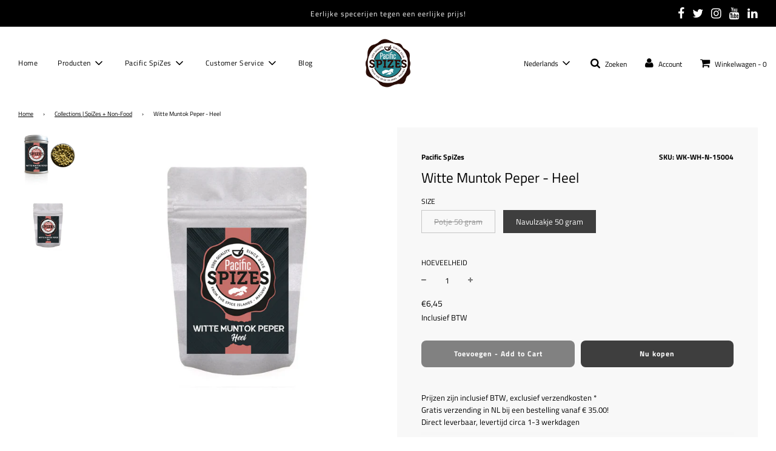

--- FILE ---
content_type: text/html; charset=utf-8
request_url: https://pacific-spizes.shop/collections/pacific-spizes-collections/products/witte-muntok-peper-heel
body_size: 26076
content:
<!doctype html>
<!--[if IE 8]><html class="no-js lt-ie9" lang="en"> <![endif]-->
<!--[if IE 9 ]><html class="ie9 no-js"> <![endif]-->
<!--[if (gt IE 9)|!(IE)]><!--> <html class="no-js"> <!--<![endif]-->
<head>

<meta name="google-site-verification" content="nvgVm8Q3Nyb5Lu11rNy8kCc-79vXTKYL9IytpkCvBYk" />
  <!-- Basic page needs ================================================== -->
  <meta charset="utf-8">
  <meta http-equiv="X-UA-Compatible" content="IE=edge">

  
  	  <link rel="shortcut icon" href="//pacific-spizes.shop/cdn/shop/files/logo_7d3fc16d-0a81-4551-aebf-c2257f1aaa11_180x180_crop_center.png?v=1613561434" type="image/png">
      <link rel="apple-touch-icon" sizes="180x180" href="//pacific-spizes.shop/cdn/shop/files/logo_7d3fc16d-0a81-4551-aebf-c2257f1aaa11_180x180_crop_center.png?v=1613561434">
      <link rel="apple-touch-icon-precomposed" sizes="180x180" href="//pacific-spizes.shop/cdn/shop/files/logo_7d3fc16d-0a81-4551-aebf-c2257f1aaa11_180x180_crop_center.png?v=1613561434">
      <link rel="icon" type="image/png" sizes="32x32" href="//pacific-spizes.shop/cdn/shop/files/logo_7d3fc16d-0a81-4551-aebf-c2257f1aaa11_32x32_crop_center.png?v=1613561434">
      <link rel="icon" type="image/png" sizes="194x194" href="//pacific-spizes.shop/cdn/shop/files/logo_7d3fc16d-0a81-4551-aebf-c2257f1aaa11_194x194_crop_center.png?v=1613561434">
      <link rel="icon" type="image/png" sizes="192x192" href="//pacific-spizes.shop/cdn/shop/files/logo_7d3fc16d-0a81-4551-aebf-c2257f1aaa11_192x192_crop_center.png?v=1613561434">
      <link rel="icon" type="image/png" sizes="16x16" href="//pacific-spizes.shop/cdn/shop/files/logo_7d3fc16d-0a81-4551-aebf-c2257f1aaa11_16x16_crop_center.png?v=1613561434">
  

  <!-- Title and description ================================================== -->
  <title>
  Witte Muntok Peper - Heel &ndash; Pacific SpiZes Shop
  </title>

  
  <meta name="description" content="Muntok peper is één van de meer exclusieve soorten van de zwarte peper (Piper nigrum), voornamelijk afkomstig van het eiland Bangka en in Indonesië. Deze peper is vernoemd naar de bekende havenplaats Muntok op Bangka. De muntokpeper is een pepersoort van het type Lampong, veelal een breedbladige variant die volgens een vast procedé op de bergachtige eilanden wordt vervaardigd. De rijpe rode besjes van de plant worden traditioneel met de hand geplukt. Na de oogst wordt de peper in rijstzakken in de stromende beken gelegd. Dat weken duurt gemiddeld twee weken. Als vervolgens het schilletje van de bes door fermentatie is wordt de peper gedroogd in de zon. Na het drogen laat het buitenste schilletje van de peper los en is de witte Muntok peper gereed.">
  

  <!-- Helpers ================================================== -->
  <link rel="canonical" href="https://pacific-spizes.shop/products/witte-muntok-peper-heel"/>
  
	<meta name="viewport" content="width=device-width, initial-scale=1, maximum-scale=1, user-scalable=0"/>
  
  <meta name="theme-color" content="#000000">

  <!-- CSS ================================================== -->
  <link href="//pacific-spizes.shop/cdn/shop/t/5/assets/plugins.css?v=183343261175659157351759260534" rel="stylesheet" type="text/css" media="all" />
  <link href="//pacific-spizes.shop/cdn/shop/t/5/assets/timber.scss.css?v=170043031322005770401759260537" rel="stylesheet" type="text/css" media="all" />

  



  <!-- Header hook for plugins ================================================== -->
  <script>window.performance && window.performance.mark && window.performance.mark('shopify.content_for_header.start');</script><meta name="google-site-verification" content="EIoR3zO8QUHkOLcL0L2RyT2SAgm3XwFxmvS3fGnxilQ">
<meta name="google-site-verification" content="nvgVm8Q3Nyb5Lu11rNy8kCc-79vXTKYL9IytpkCvBYk">
<meta name="facebook-domain-verification" content="eynxhlu8q8pwk0ke3lfvcdr68rixfz">
<meta name="facebook-domain-verification" content="eynxhlu8q8pwk0ke3lfvcdr68rixfz">
<meta name="google-site-verification" content="E71-_GZ6FWuK7eQ-M4lPeETI_T0E56MMUWsOcjxk258">
<meta name="google-site-verification" content="hsNMcg6deOZgpj3ON1Lya6gqPqgmjT8h4OA7YFXEQNw">
<meta id="shopify-digital-wallet" name="shopify-digital-wallet" content="/39738409117/digital_wallets/dialog">
<meta name="shopify-checkout-api-token" content="d7a07a942804368b8cfff6af89e310f5">
<meta id="in-context-paypal-metadata" data-shop-id="39738409117" data-venmo-supported="false" data-environment="production" data-locale="nl_NL" data-paypal-v4="true" data-currency="EUR">
<link rel="alternate" hreflang="x-default" href="https://pacific-spizes.shop/products/witte-muntok-peper-heel">
<link rel="alternate" hreflang="nl" href="https://pacific-spizes.shop/products/witte-muntok-peper-heel">
<link rel="alternate" hreflang="en" href="https://pacific-spizes.shop/en/products/witte-muntok-peper-heel">
<link rel="alternate" type="application/json+oembed" href="https://pacific-spizes.shop/products/witte-muntok-peper-heel.oembed">
<script async="async" src="/checkouts/internal/preloads.js?locale=nl-NL"></script>
<script id="shopify-features" type="application/json">{"accessToken":"d7a07a942804368b8cfff6af89e310f5","betas":["rich-media-storefront-analytics"],"domain":"pacific-spizes.shop","predictiveSearch":true,"shopId":39738409117,"locale":"nl"}</script>
<script>var Shopify = Shopify || {};
Shopify.shop = "pacific-spizes.myshopify.com";
Shopify.locale = "nl";
Shopify.currency = {"active":"EUR","rate":"1.0"};
Shopify.country = "NL";
Shopify.theme = {"name":"Pacific SpiZes - Webshop - Flow","id":99784523933,"schema_name":"Flow","schema_version":"16.3.4","theme_store_id":801,"role":"main"};
Shopify.theme.handle = "null";
Shopify.theme.style = {"id":null,"handle":null};
Shopify.cdnHost = "pacific-spizes.shop/cdn";
Shopify.routes = Shopify.routes || {};
Shopify.routes.root = "/";</script>
<script type="module">!function(o){(o.Shopify=o.Shopify||{}).modules=!0}(window);</script>
<script>!function(o){function n(){var o=[];function n(){o.push(Array.prototype.slice.apply(arguments))}return n.q=o,n}var t=o.Shopify=o.Shopify||{};t.loadFeatures=n(),t.autoloadFeatures=n()}(window);</script>
<script id="shop-js-analytics" type="application/json">{"pageType":"product"}</script>
<script defer="defer" async type="module" src="//pacific-spizes.shop/cdn/shopifycloud/shop-js/modules/v2/client.init-shop-cart-sync_temwk-5i.nl.esm.js"></script>
<script defer="defer" async type="module" src="//pacific-spizes.shop/cdn/shopifycloud/shop-js/modules/v2/chunk.common_CCZ-xm-Q.esm.js"></script>
<script type="module">
  await import("//pacific-spizes.shop/cdn/shopifycloud/shop-js/modules/v2/client.init-shop-cart-sync_temwk-5i.nl.esm.js");
await import("//pacific-spizes.shop/cdn/shopifycloud/shop-js/modules/v2/chunk.common_CCZ-xm-Q.esm.js");

  window.Shopify.SignInWithShop?.initShopCartSync?.({"fedCMEnabled":true,"windoidEnabled":true});

</script>
<script>(function() {
  var isLoaded = false;
  function asyncLoad() {
    if (isLoaded) return;
    isLoaded = true;
    var urls = ["https:\/\/app.trustprofile.io\/script.php?shop=pacific-spizes.myshopify.com","https:\/\/instafeed.nfcube.com\/cdn\/dbb35692c88179011e0bc7ca874624a8.js?shop=pacific-spizes.myshopify.com","https:\/\/easygdpr.b-cdn.net\/v\/1553540745\/gdpr.min.js?shop=pacific-spizes.myshopify.com"];
    for (var i = 0; i < urls.length; i++) {
      var s = document.createElement('script');
      s.type = 'text/javascript';
      s.async = true;
      s.src = urls[i];
      var x = document.getElementsByTagName('script')[0];
      x.parentNode.insertBefore(s, x);
    }
  };
  if(window.attachEvent) {
    window.attachEvent('onload', asyncLoad);
  } else {
    window.addEventListener('load', asyncLoad, false);
  }
})();</script>
<script id="__st">var __st={"a":39738409117,"offset":3600,"reqid":"54bbca1f-1a02-4666-bdfc-cdcd6f671df0-1768975162","pageurl":"pacific-spizes.shop\/collections\/pacific-spizes-collections\/products\/witte-muntok-peper-heel","u":"d60949002914","p":"product","rtyp":"product","rid":7158140502173};</script>
<script>window.ShopifyPaypalV4VisibilityTracking = true;</script>
<script id="captcha-bootstrap">!function(){'use strict';const t='contact',e='account',n='new_comment',o=[[t,t],['blogs',n],['comments',n],[t,'customer']],c=[[e,'customer_login'],[e,'guest_login'],[e,'recover_customer_password'],[e,'create_customer']],r=t=>t.map((([t,e])=>`form[action*='/${t}']:not([data-nocaptcha='true']) input[name='form_type'][value='${e}']`)).join(','),a=t=>()=>t?[...document.querySelectorAll(t)].map((t=>t.form)):[];function s(){const t=[...o],e=r(t);return a(e)}const i='password',u='form_key',d=['recaptcha-v3-token','g-recaptcha-response','h-captcha-response',i],f=()=>{try{return window.sessionStorage}catch{return}},m='__shopify_v',_=t=>t.elements[u];function p(t,e,n=!1){try{const o=window.sessionStorage,c=JSON.parse(o.getItem(e)),{data:r}=function(t){const{data:e,action:n}=t;return t[m]||n?{data:e,action:n}:{data:t,action:n}}(c);for(const[e,n]of Object.entries(r))t.elements[e]&&(t.elements[e].value=n);n&&o.removeItem(e)}catch(o){console.error('form repopulation failed',{error:o})}}const l='form_type',E='cptcha';function T(t){t.dataset[E]=!0}const w=window,h=w.document,L='Shopify',v='ce_forms',y='captcha';let A=!1;((t,e)=>{const n=(g='f06e6c50-85a8-45c8-87d0-21a2b65856fe',I='https://cdn.shopify.com/shopifycloud/storefront-forms-hcaptcha/ce_storefront_forms_captcha_hcaptcha.v1.5.2.iife.js',D={infoText:'Beschermd door hCaptcha',privacyText:'Privacy',termsText:'Voorwaarden'},(t,e,n)=>{const o=w[L][v],c=o.bindForm;if(c)return c(t,g,e,D).then(n);var r;o.q.push([[t,g,e,D],n]),r=I,A||(h.body.append(Object.assign(h.createElement('script'),{id:'captcha-provider',async:!0,src:r})),A=!0)});var g,I,D;w[L]=w[L]||{},w[L][v]=w[L][v]||{},w[L][v].q=[],w[L][y]=w[L][y]||{},w[L][y].protect=function(t,e){n(t,void 0,e),T(t)},Object.freeze(w[L][y]),function(t,e,n,w,h,L){const[v,y,A,g]=function(t,e,n){const i=e?o:[],u=t?c:[],d=[...i,...u],f=r(d),m=r(i),_=r(d.filter((([t,e])=>n.includes(e))));return[a(f),a(m),a(_),s()]}(w,h,L),I=t=>{const e=t.target;return e instanceof HTMLFormElement?e:e&&e.form},D=t=>v().includes(t);t.addEventListener('submit',(t=>{const e=I(t);if(!e)return;const n=D(e)&&!e.dataset.hcaptchaBound&&!e.dataset.recaptchaBound,o=_(e),c=g().includes(e)&&(!o||!o.value);(n||c)&&t.preventDefault(),c&&!n&&(function(t){try{if(!f())return;!function(t){const e=f();if(!e)return;const n=_(t);if(!n)return;const o=n.value;o&&e.removeItem(o)}(t);const e=Array.from(Array(32),(()=>Math.random().toString(36)[2])).join('');!function(t,e){_(t)||t.append(Object.assign(document.createElement('input'),{type:'hidden',name:u})),t.elements[u].value=e}(t,e),function(t,e){const n=f();if(!n)return;const o=[...t.querySelectorAll(`input[type='${i}']`)].map((({name:t})=>t)),c=[...d,...o],r={};for(const[a,s]of new FormData(t).entries())c.includes(a)||(r[a]=s);n.setItem(e,JSON.stringify({[m]:1,action:t.action,data:r}))}(t,e)}catch(e){console.error('failed to persist form',e)}}(e),e.submit())}));const S=(t,e)=>{t&&!t.dataset[E]&&(n(t,e.some((e=>e===t))),T(t))};for(const o of['focusin','change'])t.addEventListener(o,(t=>{const e=I(t);D(e)&&S(e,y())}));const B=e.get('form_key'),M=e.get(l),P=B&&M;t.addEventListener('DOMContentLoaded',(()=>{const t=y();if(P)for(const e of t)e.elements[l].value===M&&p(e,B);[...new Set([...A(),...v().filter((t=>'true'===t.dataset.shopifyCaptcha))])].forEach((e=>S(e,t)))}))}(h,new URLSearchParams(w.location.search),n,t,e,['guest_login'])})(!0,!0)}();</script>
<script integrity="sha256-4kQ18oKyAcykRKYeNunJcIwy7WH5gtpwJnB7kiuLZ1E=" data-source-attribution="shopify.loadfeatures" defer="defer" src="//pacific-spizes.shop/cdn/shopifycloud/storefront/assets/storefront/load_feature-a0a9edcb.js" crossorigin="anonymous"></script>
<script data-source-attribution="shopify.dynamic_checkout.dynamic.init">var Shopify=Shopify||{};Shopify.PaymentButton=Shopify.PaymentButton||{isStorefrontPortableWallets:!0,init:function(){window.Shopify.PaymentButton.init=function(){};var t=document.createElement("script");t.src="https://pacific-spizes.shop/cdn/shopifycloud/portable-wallets/latest/portable-wallets.nl.js",t.type="module",document.head.appendChild(t)}};
</script>
<script data-source-attribution="shopify.dynamic_checkout.buyer_consent">
  function portableWalletsHideBuyerConsent(e){var t=document.getElementById("shopify-buyer-consent"),n=document.getElementById("shopify-subscription-policy-button");t&&n&&(t.classList.add("hidden"),t.setAttribute("aria-hidden","true"),n.removeEventListener("click",e))}function portableWalletsShowBuyerConsent(e){var t=document.getElementById("shopify-buyer-consent"),n=document.getElementById("shopify-subscription-policy-button");t&&n&&(t.classList.remove("hidden"),t.removeAttribute("aria-hidden"),n.addEventListener("click",e))}window.Shopify?.PaymentButton&&(window.Shopify.PaymentButton.hideBuyerConsent=portableWalletsHideBuyerConsent,window.Shopify.PaymentButton.showBuyerConsent=portableWalletsShowBuyerConsent);
</script>
<script>
  function portableWalletsCleanup(e){e&&e.src&&console.error("Failed to load portable wallets script "+e.src);var t=document.querySelectorAll("shopify-accelerated-checkout .shopify-payment-button__skeleton, shopify-accelerated-checkout-cart .wallet-cart-button__skeleton"),e=document.getElementById("shopify-buyer-consent");for(let e=0;e<t.length;e++)t[e].remove();e&&e.remove()}function portableWalletsNotLoadedAsModule(e){e instanceof ErrorEvent&&"string"==typeof e.message&&e.message.includes("import.meta")&&"string"==typeof e.filename&&e.filename.includes("portable-wallets")&&(window.removeEventListener("error",portableWalletsNotLoadedAsModule),window.Shopify.PaymentButton.failedToLoad=e,"loading"===document.readyState?document.addEventListener("DOMContentLoaded",window.Shopify.PaymentButton.init):window.Shopify.PaymentButton.init())}window.addEventListener("error",portableWalletsNotLoadedAsModule);
</script>

<script type="module" src="https://pacific-spizes.shop/cdn/shopifycloud/portable-wallets/latest/portable-wallets.nl.js" onError="portableWalletsCleanup(this)" crossorigin="anonymous"></script>
<script nomodule>
  document.addEventListener("DOMContentLoaded", portableWalletsCleanup);
</script>

<script id='scb4127' type='text/javascript' async='' src='https://pacific-spizes.shop/cdn/shopifycloud/privacy-banner/storefront-banner.js'></script><link id="shopify-accelerated-checkout-styles" rel="stylesheet" media="screen" href="https://pacific-spizes.shop/cdn/shopifycloud/portable-wallets/latest/accelerated-checkout-backwards-compat.css" crossorigin="anonymous">
<style id="shopify-accelerated-checkout-cart">
        #shopify-buyer-consent {
  margin-top: 1em;
  display: inline-block;
  width: 100%;
}

#shopify-buyer-consent.hidden {
  display: none;
}

#shopify-subscription-policy-button {
  background: none;
  border: none;
  padding: 0;
  text-decoration: underline;
  font-size: inherit;
  cursor: pointer;
}

#shopify-subscription-policy-button::before {
  box-shadow: none;
}

      </style>

<script>window.performance && window.performance.mark && window.performance.mark('shopify.content_for_header.end');</script>
  <!-- /snippets/oldIE-js.liquid -->


<!--[if lt IE 9]>
<script src="//cdnjs.cloudflare.com/ajax/libs/html5shiv/3.7.2/html5shiv.min.js" type="text/javascript"></script>
<script src="//pacific-spizes.shop/cdn/shop/t/5/assets/respond.min.js?v=52248677837542619231590573282" type="text/javascript"></script>
<link href="//pacific-spizes.shop/cdn/shop/t/5/assets/respond-proxy.html" id="respond-proxy" rel="respond-proxy" />
<link href="//pacific-spizes.shop/search?q=06bf95e516b11dc1fac56b043285cbff" id="respond-redirect" rel="respond-redirect" />
<script src="//pacific-spizes.shop/search?q=06bf95e516b11dc1fac56b043285cbff" type="text/javascript"></script>
<![endif]-->



  <script>
    window.wetheme = {
      name: 'Flow',
    };
  </script>
  <script src="//pacific-spizes.shop/cdn/shop/t/5/assets/jquery-3.3.1.min.js?v=74255524871372887611590573280" type="text/javascript"></script>
  <script src="//pacific-spizes.shop/cdn/shop/t/5/assets/modernizr.min.js?v=137617515274177302221590573285" type="text/javascript"></script>

  
  
  
  

  

  

  
    <script type="text/javascript">
      try {
        window.EasyGdprSettings = "{\"cookie_banner\":true,\"cookie_banner_cookiename\":\"\",\"cookie_banner_settings\":{\"langmodes\":{\"message\":\"#auto\"},\"language_detection\":\"country\",\"restrict_eu\":true,\"button_color\":{\"opacity\":0.01,\"hexcode\":\"#f4f2e8\"},\"size\":\"xxsmall\",\"pp_url\":\"https:\/\/pacific-spizes.shop\/pages\/privacy-cookie-beleid\",\"position\":\"bottom\",\"layout\":\"classic\"},\"current_theme\":\"flow\",\"custom_button_position\":\"\",\"eg_display\":[\"footer\",\"login\",\"account\"],\"enabled\":true,\"restrict_eu\":true,\"texts\":{\"CONFIRM_DELETE_CANCEL_TEXT\":\"Annuleren\",\"ERROR_PERSONAL_DATA\":\"Er is een fout opgetreden bij het ophalen van uw gegevens. Probeer het opnieuw. Als het nog steeds niet werkt, neem dan contact op met de winkeleigenaar voor een verzoek.\",\"DATA_COUNTRY\":\"Land\",\"EMAIL_ACC_SUBJECT\":\"[{SHOP_NAME]} Uw data verzoek\",\"DATA_ZIP\":\"Postcode\",\"DATA_LAST_NAME\":\"Achternaam\",\"ERROR_REQUEST_PROBLEM\":\"Er is een fout opgetreden, het verzoek is niet verzonden. Neem contact op met de winkeleigenaar.\",\"CONFIRM_DELETE\":\"Weet u zeker dat u uw persoonlijke gegevens uit onze winkel wilt verwijderen?\",\"BUTTON_DOWNLOAD\":\"Gegevens downloaden\",\"NO_DATA\":\"Geen persoonlijke gegevens gevonden met deze e-mail\",\"DATA_FIRST_NAME\":\"Voornaam\",\"BUTTON_DELETE\":\"Gegevens verwijderen\",\"DATA_CITY\":\"Woonplaats\",\"BUTTON_MY\":\"Mijn persoonlijke gegevens\",\"EMAIL_DEL_SUBJECT\":\"{SHOP_NAME} - Nieuwe GDPR verwijderingsverzoek\",\"BUTTON_ACCESS\":\"Toegang persoonlijke gegevens\",\"MOD_REQUEST_THANKYOU\":\"Dank u wel voor uw aanvraag. We zullen binnen 30 dagen op uw e-mailadres reageren\",\"BUTTON_EDIT\":\"Gegevens aanpassen\",\"DATA_PHONE\":\"Telefoon\",\"EMAIL_ACC_SUBJECT_ADMIN\":\"{SHOP_NAME} - Nieuwe GDPR data verzoek\",\"EMAIL_INVALID\":\"Voeg een geldig e-mailadres toe\",\"EMAIL_MOD_SUBJECT\":\"{SHOP_NAME} - Nieuwe GDPR wijzigingsverzoek\",\"CONFIRM_DELETE_TITLE\":\"Weet u het zeker?\",\"ACC_REQUEST_THANKYOU\":\"Dank u wel voor uw aanvraag. Kijk in uw mailbox voor onze e-mail\",\"COMMENT_MISSING\":\"Beschrijf in het tekstvak wat u aan uw persoonlijke gegevens zou willen veranderen\",\"DATA_ADDRESS\":\"Adres\",\"DEL_REQUEST_THANKYOU\":\"Uw verwijderingsverzoek is verzonden. Uw persoonsgegevens worden binnen 30 dagen verwijderd\",\"DATA_DATE\":\"Datum\",\"CONFIRM_DELETE_BUTTON_TEXT\":\"Ja, verwijder het!\"}}";
      } catch (error) {}
    </script>
  



<!-- BEGIN app block: shopify://apps/trustprofile/blocks/sidebar/78d49e45-2c8a-4f18-ba31-dac556442b66 -->
    <script>
        (function (n, r) {
            var e = document.createElement("script");
            e.async = !0, e.src = n + "/sidebar.js?id=" + r + "&c=" + c(10, r);
            var t = document.getElementsByTagName("script")[0];
            t.parentNode.insertBefore(e, t);

            function c(s, i) {
                var o = Date.now(), a = s * 6e4, _ = (Math.sin(i) || 0) * a;
                return Math.floor((o + _) / a)
            }
        })("https://dashboard.trustprofile.com", 4002531);
    </script>


<!-- END app block --><meta property="og:image" content="https://cdn.shopify.com/s/files/1/0397/3840/9117/products/witte_muntok_peper.png?v=1647972974" />
<meta property="og:image:secure_url" content="https://cdn.shopify.com/s/files/1/0397/3840/9117/products/witte_muntok_peper.png?v=1647972974" />
<meta property="og:image:width" content="1884" />
<meta property="og:image:height" content="1884" />
<meta property="og:image:alt" content="Muntok peper is één van de meer exclusieve soorten van de zwarte peper (Piper nigrum), voornamelijk afkomstig van het eiland Bangka in Indonesië. Deze peper is vernoemd naar de bekende havenplaats Muntok op Bangka. De Muntok is een pepersoort van het type Lampong, veelal een breedbladige variant die volgens een vaste methode op de bergachtige eilanden wordt vervaardigd." />
<link href="https://monorail-edge.shopifysvc.com" rel="dns-prefetch">
<script>(function(){if ("sendBeacon" in navigator && "performance" in window) {try {var session_token_from_headers = performance.getEntriesByType('navigation')[0].serverTiming.find(x => x.name == '_s').description;} catch {var session_token_from_headers = undefined;}var session_cookie_matches = document.cookie.match(/_shopify_s=([^;]*)/);var session_token_from_cookie = session_cookie_matches && session_cookie_matches.length === 2 ? session_cookie_matches[1] : "";var session_token = session_token_from_headers || session_token_from_cookie || "";function handle_abandonment_event(e) {var entries = performance.getEntries().filter(function(entry) {return /monorail-edge.shopifysvc.com/.test(entry.name);});if (!window.abandonment_tracked && entries.length === 0) {window.abandonment_tracked = true;var currentMs = Date.now();var navigation_start = performance.timing.navigationStart;var payload = {shop_id: 39738409117,url: window.location.href,navigation_start,duration: currentMs - navigation_start,session_token,page_type: "product"};window.navigator.sendBeacon("https://monorail-edge.shopifysvc.com/v1/produce", JSON.stringify({schema_id: "online_store_buyer_site_abandonment/1.1",payload: payload,metadata: {event_created_at_ms: currentMs,event_sent_at_ms: currentMs}}));}}window.addEventListener('pagehide', handle_abandonment_event);}}());</script>
<script id="web-pixels-manager-setup">(function e(e,d,r,n,o){if(void 0===o&&(o={}),!Boolean(null===(a=null===(i=window.Shopify)||void 0===i?void 0:i.analytics)||void 0===a?void 0:a.replayQueue)){var i,a;window.Shopify=window.Shopify||{};var t=window.Shopify;t.analytics=t.analytics||{};var s=t.analytics;s.replayQueue=[],s.publish=function(e,d,r){return s.replayQueue.push([e,d,r]),!0};try{self.performance.mark("wpm:start")}catch(e){}var l=function(){var e={modern:/Edge?\/(1{2}[4-9]|1[2-9]\d|[2-9]\d{2}|\d{4,})\.\d+(\.\d+|)|Firefox\/(1{2}[4-9]|1[2-9]\d|[2-9]\d{2}|\d{4,})\.\d+(\.\d+|)|Chrom(ium|e)\/(9{2}|\d{3,})\.\d+(\.\d+|)|(Maci|X1{2}).+ Version\/(15\.\d+|(1[6-9]|[2-9]\d|\d{3,})\.\d+)([,.]\d+|)( \(\w+\)|)( Mobile\/\w+|) Safari\/|Chrome.+OPR\/(9{2}|\d{3,})\.\d+\.\d+|(CPU[ +]OS|iPhone[ +]OS|CPU[ +]iPhone|CPU IPhone OS|CPU iPad OS)[ +]+(15[._]\d+|(1[6-9]|[2-9]\d|\d{3,})[._]\d+)([._]\d+|)|Android:?[ /-](13[3-9]|1[4-9]\d|[2-9]\d{2}|\d{4,})(\.\d+|)(\.\d+|)|Android.+Firefox\/(13[5-9]|1[4-9]\d|[2-9]\d{2}|\d{4,})\.\d+(\.\d+|)|Android.+Chrom(ium|e)\/(13[3-9]|1[4-9]\d|[2-9]\d{2}|\d{4,})\.\d+(\.\d+|)|SamsungBrowser\/([2-9]\d|\d{3,})\.\d+/,legacy:/Edge?\/(1[6-9]|[2-9]\d|\d{3,})\.\d+(\.\d+|)|Firefox\/(5[4-9]|[6-9]\d|\d{3,})\.\d+(\.\d+|)|Chrom(ium|e)\/(5[1-9]|[6-9]\d|\d{3,})\.\d+(\.\d+|)([\d.]+$|.*Safari\/(?![\d.]+ Edge\/[\d.]+$))|(Maci|X1{2}).+ Version\/(10\.\d+|(1[1-9]|[2-9]\d|\d{3,})\.\d+)([,.]\d+|)( \(\w+\)|)( Mobile\/\w+|) Safari\/|Chrome.+OPR\/(3[89]|[4-9]\d|\d{3,})\.\d+\.\d+|(CPU[ +]OS|iPhone[ +]OS|CPU[ +]iPhone|CPU IPhone OS|CPU iPad OS)[ +]+(10[._]\d+|(1[1-9]|[2-9]\d|\d{3,})[._]\d+)([._]\d+|)|Android:?[ /-](13[3-9]|1[4-9]\d|[2-9]\d{2}|\d{4,})(\.\d+|)(\.\d+|)|Mobile Safari.+OPR\/([89]\d|\d{3,})\.\d+\.\d+|Android.+Firefox\/(13[5-9]|1[4-9]\d|[2-9]\d{2}|\d{4,})\.\d+(\.\d+|)|Android.+Chrom(ium|e)\/(13[3-9]|1[4-9]\d|[2-9]\d{2}|\d{4,})\.\d+(\.\d+|)|Android.+(UC? ?Browser|UCWEB|U3)[ /]?(15\.([5-9]|\d{2,})|(1[6-9]|[2-9]\d|\d{3,})\.\d+)\.\d+|SamsungBrowser\/(5\.\d+|([6-9]|\d{2,})\.\d+)|Android.+MQ{2}Browser\/(14(\.(9|\d{2,})|)|(1[5-9]|[2-9]\d|\d{3,})(\.\d+|))(\.\d+|)|K[Aa][Ii]OS\/(3\.\d+|([4-9]|\d{2,})\.\d+)(\.\d+|)/},d=e.modern,r=e.legacy,n=navigator.userAgent;return n.match(d)?"modern":n.match(r)?"legacy":"unknown"}(),u="modern"===l?"modern":"legacy",c=(null!=n?n:{modern:"",legacy:""})[u],f=function(e){return[e.baseUrl,"/wpm","/b",e.hashVersion,"modern"===e.buildTarget?"m":"l",".js"].join("")}({baseUrl:d,hashVersion:r,buildTarget:u}),m=function(e){var d=e.version,r=e.bundleTarget,n=e.surface,o=e.pageUrl,i=e.monorailEndpoint;return{emit:function(e){var a=e.status,t=e.errorMsg,s=(new Date).getTime(),l=JSON.stringify({metadata:{event_sent_at_ms:s},events:[{schema_id:"web_pixels_manager_load/3.1",payload:{version:d,bundle_target:r,page_url:o,status:a,surface:n,error_msg:t},metadata:{event_created_at_ms:s}}]});if(!i)return console&&console.warn&&console.warn("[Web Pixels Manager] No Monorail endpoint provided, skipping logging."),!1;try{return self.navigator.sendBeacon.bind(self.navigator)(i,l)}catch(e){}var u=new XMLHttpRequest;try{return u.open("POST",i,!0),u.setRequestHeader("Content-Type","text/plain"),u.send(l),!0}catch(e){return console&&console.warn&&console.warn("[Web Pixels Manager] Got an unhandled error while logging to Monorail."),!1}}}}({version:r,bundleTarget:l,surface:e.surface,pageUrl:self.location.href,monorailEndpoint:e.monorailEndpoint});try{o.browserTarget=l,function(e){var d=e.src,r=e.async,n=void 0===r||r,o=e.onload,i=e.onerror,a=e.sri,t=e.scriptDataAttributes,s=void 0===t?{}:t,l=document.createElement("script"),u=document.querySelector("head"),c=document.querySelector("body");if(l.async=n,l.src=d,a&&(l.integrity=a,l.crossOrigin="anonymous"),s)for(var f in s)if(Object.prototype.hasOwnProperty.call(s,f))try{l.dataset[f]=s[f]}catch(e){}if(o&&l.addEventListener("load",o),i&&l.addEventListener("error",i),u)u.appendChild(l);else{if(!c)throw new Error("Did not find a head or body element to append the script");c.appendChild(l)}}({src:f,async:!0,onload:function(){if(!function(){var e,d;return Boolean(null===(d=null===(e=window.Shopify)||void 0===e?void 0:e.analytics)||void 0===d?void 0:d.initialized)}()){var d=window.webPixelsManager.init(e)||void 0;if(d){var r=window.Shopify.analytics;r.replayQueue.forEach((function(e){var r=e[0],n=e[1],o=e[2];d.publishCustomEvent(r,n,o)})),r.replayQueue=[],r.publish=d.publishCustomEvent,r.visitor=d.visitor,r.initialized=!0}}},onerror:function(){return m.emit({status:"failed",errorMsg:"".concat(f," has failed to load")})},sri:function(e){var d=/^sha384-[A-Za-z0-9+/=]+$/;return"string"==typeof e&&d.test(e)}(c)?c:"",scriptDataAttributes:o}),m.emit({status:"loading"})}catch(e){m.emit({status:"failed",errorMsg:(null==e?void 0:e.message)||"Unknown error"})}}})({shopId: 39738409117,storefrontBaseUrl: "https://pacific-spizes.shop",extensionsBaseUrl: "https://extensions.shopifycdn.com/cdn/shopifycloud/web-pixels-manager",monorailEndpoint: "https://monorail-edge.shopifysvc.com/unstable/produce_batch",surface: "storefront-renderer",enabledBetaFlags: ["2dca8a86"],webPixelsConfigList: [{"id":"984482141","configuration":"{\"config\":\"{\\\"pixel_id\\\":\\\"G-T7QPB0DMJX\\\",\\\"target_country\\\":\\\"NL\\\",\\\"gtag_events\\\":[{\\\"type\\\":\\\"search\\\",\\\"action_label\\\":[\\\"G-T7QPB0DMJX\\\",\\\"AW-591732044\\\/Id2HCKLBzO0BEMy6lJoC\\\"]},{\\\"type\\\":\\\"begin_checkout\\\",\\\"action_label\\\":[\\\"G-T7QPB0DMJX\\\",\\\"AW-591732044\\\/inYsCJ_BzO0BEMy6lJoC\\\"]},{\\\"type\\\":\\\"view_item\\\",\\\"action_label\\\":[\\\"G-T7QPB0DMJX\\\",\\\"AW-591732044\\\/FqnBCJnBzO0BEMy6lJoC\\\",\\\"MC-GNL1SM3D62\\\"]},{\\\"type\\\":\\\"purchase\\\",\\\"action_label\\\":[\\\"G-T7QPB0DMJX\\\",\\\"AW-591732044\\\/hzz6CK29zO0BEMy6lJoC\\\",\\\"MC-GNL1SM3D62\\\"]},{\\\"type\\\":\\\"page_view\\\",\\\"action_label\\\":[\\\"G-T7QPB0DMJX\\\",\\\"AW-591732044\\\/O_WhCKq9zO0BEMy6lJoC\\\",\\\"MC-GNL1SM3D62\\\"]},{\\\"type\\\":\\\"add_payment_info\\\",\\\"action_label\\\":[\\\"G-T7QPB0DMJX\\\",\\\"AW-591732044\\\/aNjmCKXBzO0BEMy6lJoC\\\"]},{\\\"type\\\":\\\"add_to_cart\\\",\\\"action_label\\\":[\\\"G-T7QPB0DMJX\\\",\\\"AW-591732044\\\/3lChCJzBzO0BEMy6lJoC\\\"]}],\\\"enable_monitoring_mode\\\":false}\"}","eventPayloadVersion":"v1","runtimeContext":"OPEN","scriptVersion":"b2a88bafab3e21179ed38636efcd8a93","type":"APP","apiClientId":1780363,"privacyPurposes":[],"dataSharingAdjustments":{"protectedCustomerApprovalScopes":["read_customer_address","read_customer_email","read_customer_name","read_customer_personal_data","read_customer_phone"]}},{"id":"438239581","configuration":"{\"pixel_id\":\"911609940530262\",\"pixel_type\":\"facebook_pixel\",\"metaapp_system_user_token\":\"-\"}","eventPayloadVersion":"v1","runtimeContext":"OPEN","scriptVersion":"ca16bc87fe92b6042fbaa3acc2fbdaa6","type":"APP","apiClientId":2329312,"privacyPurposes":["ANALYTICS","MARKETING","SALE_OF_DATA"],"dataSharingAdjustments":{"protectedCustomerApprovalScopes":["read_customer_address","read_customer_email","read_customer_name","read_customer_personal_data","read_customer_phone"]}},{"id":"165314909","configuration":"{\"tagID\":\"2613563306373\"}","eventPayloadVersion":"v1","runtimeContext":"STRICT","scriptVersion":"18031546ee651571ed29edbe71a3550b","type":"APP","apiClientId":3009811,"privacyPurposes":["ANALYTICS","MARKETING","SALE_OF_DATA"],"dataSharingAdjustments":{"protectedCustomerApprovalScopes":["read_customer_address","read_customer_email","read_customer_name","read_customer_personal_data","read_customer_phone"]}},{"id":"shopify-app-pixel","configuration":"{}","eventPayloadVersion":"v1","runtimeContext":"STRICT","scriptVersion":"0450","apiClientId":"shopify-pixel","type":"APP","privacyPurposes":["ANALYTICS","MARKETING"]},{"id":"shopify-custom-pixel","eventPayloadVersion":"v1","runtimeContext":"LAX","scriptVersion":"0450","apiClientId":"shopify-pixel","type":"CUSTOM","privacyPurposes":["ANALYTICS","MARKETING"]}],isMerchantRequest: false,initData: {"shop":{"name":"Pacific SpiZes Shop","paymentSettings":{"currencyCode":"EUR"},"myshopifyDomain":"pacific-spizes.myshopify.com","countryCode":"NL","storefrontUrl":"https:\/\/pacific-spizes.shop"},"customer":null,"cart":null,"checkout":null,"productVariants":[{"price":{"amount":7.45,"currencyCode":"EUR"},"product":{"title":"Witte Muntok Peper - Heel","vendor":"Pacific SpiZes","id":"7158140502173","untranslatedTitle":"Witte Muntok Peper - Heel","url":"\/products\/witte-muntok-peper-heel","type":"Specerijen"},"id":"41387523834013","image":{"src":"\/\/pacific-spizes.shop\/cdn\/shop\/products\/witte_muntok_peper.png?v=1647972974"},"sku":"MT-WH-P-15007","title":"Potje 50 gram","untranslatedTitle":"Potje 50 gram"},{"price":{"amount":6.45,"currencyCode":"EUR"},"product":{"title":"Witte Muntok Peper - Heel","vendor":"Pacific SpiZes","id":"7158140502173","untranslatedTitle":"Witte Muntok Peper - Heel","url":"\/products\/witte-muntok-peper-heel","type":"Specerijen"},"id":"42993901600925","image":{"src":"\/\/pacific-spizes.shop\/cdn\/shop\/products\/witte_muntok_navulzakje.png?v=1664824767"},"sku":"WK-WH-N-15004","title":"Navulzakje 50 gram","untranslatedTitle":"Navulzakje 50 gram"}],"purchasingCompany":null},},"https://pacific-spizes.shop/cdn","fcfee988w5aeb613cpc8e4bc33m6693e112",{"modern":"","legacy":""},{"shopId":"39738409117","storefrontBaseUrl":"https:\/\/pacific-spizes.shop","extensionBaseUrl":"https:\/\/extensions.shopifycdn.com\/cdn\/shopifycloud\/web-pixels-manager","surface":"storefront-renderer","enabledBetaFlags":"[\"2dca8a86\"]","isMerchantRequest":"false","hashVersion":"fcfee988w5aeb613cpc8e4bc33m6693e112","publish":"custom","events":"[[\"page_viewed\",{}],[\"product_viewed\",{\"productVariant\":{\"price\":{\"amount\":6.45,\"currencyCode\":\"EUR\"},\"product\":{\"title\":\"Witte Muntok Peper - Heel\",\"vendor\":\"Pacific SpiZes\",\"id\":\"7158140502173\",\"untranslatedTitle\":\"Witte Muntok Peper - Heel\",\"url\":\"\/products\/witte-muntok-peper-heel\",\"type\":\"Specerijen\"},\"id\":\"42993901600925\",\"image\":{\"src\":\"\/\/pacific-spizes.shop\/cdn\/shop\/products\/witte_muntok_navulzakje.png?v=1664824767\"},\"sku\":\"WK-WH-N-15004\",\"title\":\"Navulzakje 50 gram\",\"untranslatedTitle\":\"Navulzakje 50 gram\"}}]]"});</script><script>
  window.ShopifyAnalytics = window.ShopifyAnalytics || {};
  window.ShopifyAnalytics.meta = window.ShopifyAnalytics.meta || {};
  window.ShopifyAnalytics.meta.currency = 'EUR';
  var meta = {"product":{"id":7158140502173,"gid":"gid:\/\/shopify\/Product\/7158140502173","vendor":"Pacific SpiZes","type":"Specerijen","handle":"witte-muntok-peper-heel","variants":[{"id":41387523834013,"price":745,"name":"Witte Muntok Peper - Heel - Potje 50 gram","public_title":"Potje 50 gram","sku":"MT-WH-P-15007"},{"id":42993901600925,"price":645,"name":"Witte Muntok Peper - Heel - Navulzakje 50 gram","public_title":"Navulzakje 50 gram","sku":"WK-WH-N-15004"}],"remote":false},"page":{"pageType":"product","resourceType":"product","resourceId":7158140502173,"requestId":"54bbca1f-1a02-4666-bdfc-cdcd6f671df0-1768975162"}};
  for (var attr in meta) {
    window.ShopifyAnalytics.meta[attr] = meta[attr];
  }
</script>
<script class="analytics">
  (function () {
    var customDocumentWrite = function(content) {
      var jquery = null;

      if (window.jQuery) {
        jquery = window.jQuery;
      } else if (window.Checkout && window.Checkout.$) {
        jquery = window.Checkout.$;
      }

      if (jquery) {
        jquery('body').append(content);
      }
    };

    var hasLoggedConversion = function(token) {
      if (token) {
        return document.cookie.indexOf('loggedConversion=' + token) !== -1;
      }
      return false;
    }

    var setCookieIfConversion = function(token) {
      if (token) {
        var twoMonthsFromNow = new Date(Date.now());
        twoMonthsFromNow.setMonth(twoMonthsFromNow.getMonth() + 2);

        document.cookie = 'loggedConversion=' + token + '; expires=' + twoMonthsFromNow;
      }
    }

    var trekkie = window.ShopifyAnalytics.lib = window.trekkie = window.trekkie || [];
    if (trekkie.integrations) {
      return;
    }
    trekkie.methods = [
      'identify',
      'page',
      'ready',
      'track',
      'trackForm',
      'trackLink'
    ];
    trekkie.factory = function(method) {
      return function() {
        var args = Array.prototype.slice.call(arguments);
        args.unshift(method);
        trekkie.push(args);
        return trekkie;
      };
    };
    for (var i = 0; i < trekkie.methods.length; i++) {
      var key = trekkie.methods[i];
      trekkie[key] = trekkie.factory(key);
    }
    trekkie.load = function(config) {
      trekkie.config = config || {};
      trekkie.config.initialDocumentCookie = document.cookie;
      var first = document.getElementsByTagName('script')[0];
      var script = document.createElement('script');
      script.type = 'text/javascript';
      script.onerror = function(e) {
        var scriptFallback = document.createElement('script');
        scriptFallback.type = 'text/javascript';
        scriptFallback.onerror = function(error) {
                var Monorail = {
      produce: function produce(monorailDomain, schemaId, payload) {
        var currentMs = new Date().getTime();
        var event = {
          schema_id: schemaId,
          payload: payload,
          metadata: {
            event_created_at_ms: currentMs,
            event_sent_at_ms: currentMs
          }
        };
        return Monorail.sendRequest("https://" + monorailDomain + "/v1/produce", JSON.stringify(event));
      },
      sendRequest: function sendRequest(endpointUrl, payload) {
        // Try the sendBeacon API
        if (window && window.navigator && typeof window.navigator.sendBeacon === 'function' && typeof window.Blob === 'function' && !Monorail.isIos12()) {
          var blobData = new window.Blob([payload], {
            type: 'text/plain'
          });

          if (window.navigator.sendBeacon(endpointUrl, blobData)) {
            return true;
          } // sendBeacon was not successful

        } // XHR beacon

        var xhr = new XMLHttpRequest();

        try {
          xhr.open('POST', endpointUrl);
          xhr.setRequestHeader('Content-Type', 'text/plain');
          xhr.send(payload);
        } catch (e) {
          console.log(e);
        }

        return false;
      },
      isIos12: function isIos12() {
        return window.navigator.userAgent.lastIndexOf('iPhone; CPU iPhone OS 12_') !== -1 || window.navigator.userAgent.lastIndexOf('iPad; CPU OS 12_') !== -1;
      }
    };
    Monorail.produce('monorail-edge.shopifysvc.com',
      'trekkie_storefront_load_errors/1.1',
      {shop_id: 39738409117,
      theme_id: 99784523933,
      app_name: "storefront",
      context_url: window.location.href,
      source_url: "//pacific-spizes.shop/cdn/s/trekkie.storefront.cd680fe47e6c39ca5d5df5f0a32d569bc48c0f27.min.js"});

        };
        scriptFallback.async = true;
        scriptFallback.src = '//pacific-spizes.shop/cdn/s/trekkie.storefront.cd680fe47e6c39ca5d5df5f0a32d569bc48c0f27.min.js';
        first.parentNode.insertBefore(scriptFallback, first);
      };
      script.async = true;
      script.src = '//pacific-spizes.shop/cdn/s/trekkie.storefront.cd680fe47e6c39ca5d5df5f0a32d569bc48c0f27.min.js';
      first.parentNode.insertBefore(script, first);
    };
    trekkie.load(
      {"Trekkie":{"appName":"storefront","development":false,"defaultAttributes":{"shopId":39738409117,"isMerchantRequest":null,"themeId":99784523933,"themeCityHash":"11534388126722942110","contentLanguage":"nl","currency":"EUR","eventMetadataId":"351b8cb7-58dd-4f55-a762-8895f6449683"},"isServerSideCookieWritingEnabled":true,"monorailRegion":"shop_domain","enabledBetaFlags":["65f19447"]},"Session Attribution":{},"S2S":{"facebookCapiEnabled":true,"source":"trekkie-storefront-renderer","apiClientId":580111}}
    );

    var loaded = false;
    trekkie.ready(function() {
      if (loaded) return;
      loaded = true;

      window.ShopifyAnalytics.lib = window.trekkie;

      var originalDocumentWrite = document.write;
      document.write = customDocumentWrite;
      try { window.ShopifyAnalytics.merchantGoogleAnalytics.call(this); } catch(error) {};
      document.write = originalDocumentWrite;

      window.ShopifyAnalytics.lib.page(null,{"pageType":"product","resourceType":"product","resourceId":7158140502173,"requestId":"54bbca1f-1a02-4666-bdfc-cdcd6f671df0-1768975162","shopifyEmitted":true});

      var match = window.location.pathname.match(/checkouts\/(.+)\/(thank_you|post_purchase)/)
      var token = match? match[1]: undefined;
      if (!hasLoggedConversion(token)) {
        setCookieIfConversion(token);
        window.ShopifyAnalytics.lib.track("Viewed Product",{"currency":"EUR","variantId":41387523834013,"productId":7158140502173,"productGid":"gid:\/\/shopify\/Product\/7158140502173","name":"Witte Muntok Peper - Heel - Potje 50 gram","price":"7.45","sku":"MT-WH-P-15007","brand":"Pacific SpiZes","variant":"Potje 50 gram","category":"Specerijen","nonInteraction":true,"remote":false},undefined,undefined,{"shopifyEmitted":true});
      window.ShopifyAnalytics.lib.track("monorail:\/\/trekkie_storefront_viewed_product\/1.1",{"currency":"EUR","variantId":41387523834013,"productId":7158140502173,"productGid":"gid:\/\/shopify\/Product\/7158140502173","name":"Witte Muntok Peper - Heel - Potje 50 gram","price":"7.45","sku":"MT-WH-P-15007","brand":"Pacific SpiZes","variant":"Potje 50 gram","category":"Specerijen","nonInteraction":true,"remote":false,"referer":"https:\/\/pacific-spizes.shop\/collections\/pacific-spizes-collections\/products\/witte-muntok-peper-heel"});
      }
    });


        var eventsListenerScript = document.createElement('script');
        eventsListenerScript.async = true;
        eventsListenerScript.src = "//pacific-spizes.shop/cdn/shopifycloud/storefront/assets/shop_events_listener-3da45d37.js";
        document.getElementsByTagName('head')[0].appendChild(eventsListenerScript);

})();</script>
  <script>
  if (!window.ga || (window.ga && typeof window.ga !== 'function')) {
    window.ga = function ga() {
      (window.ga.q = window.ga.q || []).push(arguments);
      if (window.Shopify && window.Shopify.analytics && typeof window.Shopify.analytics.publish === 'function') {
        window.Shopify.analytics.publish("ga_stub_called", {}, {sendTo: "google_osp_migration"});
      }
      console.error("Shopify's Google Analytics stub called with:", Array.from(arguments), "\nSee https://help.shopify.com/manual/promoting-marketing/pixels/pixel-migration#google for more information.");
    };
    if (window.Shopify && window.Shopify.analytics && typeof window.Shopify.analytics.publish === 'function') {
      window.Shopify.analytics.publish("ga_stub_initialized", {}, {sendTo: "google_osp_migration"});
    }
  }
</script>
<script
  defer
  src="https://pacific-spizes.shop/cdn/shopifycloud/perf-kit/shopify-perf-kit-3.0.4.min.js"
  data-application="storefront-renderer"
  data-shop-id="39738409117"
  data-render-region="gcp-us-east1"
  data-page-type="product"
  data-theme-instance-id="99784523933"
  data-theme-name="Flow"
  data-theme-version="16.3.4"
  data-monorail-region="shop_domain"
  data-resource-timing-sampling-rate="10"
  data-shs="true"
  data-shs-beacon="true"
  data-shs-export-with-fetch="true"
  data-shs-logs-sample-rate="1"
  data-shs-beacon-endpoint="https://pacific-spizes.shop/api/collect"
></script>
</head>


<body id="witte-muntok-peper-heel" class="template-product page-fade" >

  
  <div id="CartDrawer" class="drawer drawer--right drawer--cart">
    <div class="drawer__header sitewide--title-wrapper">
      <div class="drawer__close js-drawer-close">
        <button type="button" class="icon-fallback-text">
          <span class="fallback-text">"Sluit winkelwagen"</span>
        </button>
      </div>
      <div class="drawer__title h2 page--title " id="CartTitle">Winkelwagen</div>
      <div class="drawer__title h2 page--title hide" id="ShopNowTitle">Quick view</div>
      <div class="drawer__title h2 page--title hide" id="LogInTitle">Login</div>
      <div class="drawer__title h2 page--title hide" id="SearchTitle">Zoek naar producten op onze site</div>
    </div>
    <div id="CartContainer"></div>
    <div id="ShopNowContainer" class="hide"></div>
    <div id="SearchContainer" class="hide">
      <div class="wrapper search-drawer">
        <div class="input-group">
          <input type="search" name="q" id="search-input" placeholder="Zoek in onze winkel" class="input-group-field" aria-label="Zoek in onze winkel" autocomplete="off" />
          <span class="input-group-btn">
            <button type="submit" class="btn icon-fallback-text">
              <i class="fa fa-search"></i>
              <span class="fallback-text">Search</span>
            </button>
          </span>
        </div>
        <script id="LiveSearchResultTemplate" type="text/template">
  
    <div class="indiv-search-listing-grid">
      <div class="grid">
        {{#if image}}
        <div class="grid__item large--one-quarter live-search--image">
          <a href="{{url}}" title="{{title}}">
            <img
                class="lazyload"
                src="{{image}}"
                alt="{{title}}"
                {{#if imageResponsive}}
                data-src="{{imageResponsive}}"
                data-sizes="auto"
                {{/if}}
            >
          </a>
        </div>
        {{/if}}
        <div class="grid__item large--three-quarters line-search-content">
          <h3>
            <a href="{{url}}" title="">{{title}}</a>
          </h3>
          <div>
            {{{price_html}}}
          </div>
          <p>{{content}}</p>
        </div>
      </div>
    </div>
  
</script>

        <script type="text/javascript">
            var SearchTranslations = {
                no_results_html: "Your search for \"{{ terms }}\" did not yield any results.",
                results_for_html: "Your search for \"{{ terms }}\" revealed the following:",
                products: "Producten",
                pages: "Pagina\u0026#39;s",
                articles: "Artikelen"
            };
        </script>
        <div id="search-results" class="grid-uniform">
          <!-- here will be the search results -->
        </div>
        <a id="search-show-more" href="#" class="btn hide">Zie meer</a>
      </div>
    </div>
    <div id="LogInContainer" class="hide"></div>
  </div>
  <div id="DrawerOverlay"></div>

<div id="PageContainer">

	<div id="shopify-section-announcement-bar" class="shopify-section">

  <style>

    .notification-bar{
      background-color: #000000;
      color: #ffffff;
    }

    .notification-bar a,
    .notification-bar
    .social-sharing.is-clean a{
      color: #ffffff;
    }

    .notification-bar li a svg {
      fill: #ffffff;
    }

  </style>

  <div class="notification-bar">

    
      <div id="sharing" class="social-sharing is-clean" data-permalink="">
        

<ul id="sm-icons" class="clearfix">

  
    <li id="sm-facebook"><a href="https://www.facebook.com/pacificspizesshop" target="_blank"><i class="fa fa-facebook fa-2x"></i></a></li>
  

  
    <li id="sm-twitter"><a href="https://twitter.com/pacific_spizes" target="_blank"><i class="fa fa-twitter fa-2x"></i></a></li>
  

  
    <li id="sm-instagram"><a href="https://www.instagram.com/pacific_spizes_original" target="_blank"><i class="fa fa-instagram fa-2x"></i></a></li>
  

  

  

  
    <li id="sm-youtube"><a href="https://www.youtube.com/channel/UC4hIAt8Kzj31dZ5uHL7QG1g/videos" target="_blank"><i class="fa fa-youtube fa-2x"></i></a></li>
  

  

  

  

  

  
    <li id="sm-linkedin"><a href="https://www.linkedin.com/in/pacific-spizes-6a90a6149/" target="_blank"><i class="fa fa-linkedin fa-2x"></i></a></li>
  

  

</ul>



      </div>
    

    
    <div class="notification-bar__message">
        
          <p>Eerlijke specerijen tegen een eerlijke prijs!</p>
        
    </div>
    

  </div>



</div>

	<div id="shopify-section-header" class="shopify-section">




















<div data-section-id="header" data-section-type="header-section" class="header-section--wrapper">
  <div id="NavDrawer" class="drawer drawer--left">

    
      
      







<div 
>

<noscript>
    <img
        class=""
        src="//pacific-spizes.shop/cdn/shop/files/logo_1000x1000.png?v=1613552943"
        data-sizes="auto"
        
            alt=""
        
        
        style="width: 70px"
        itemprop="logo"
      
    />
</noscript>

<img
    class="lazyload "
    src="//pacific-spizes.shop/cdn/shop/files/logo_150x.png?v=1613552943"
    data-src="//pacific-spizes.shop/cdn/shop/files/logo_{width}.png?v=1613552943"
    data-sizes="auto"
    
    data-aspectratio="1.0"
    
    
        style="width: 70px"
        itemprop="logo"
      
    
        style="max-width: 1000px; max-height: 1000px"
    
    
        alt=""
    
/>

</div>

    


    <!-- begin mobile-nav -->
    <ul class="mobile-nav with-logo">
      <li class="mobile-nav__item mobile-nav__search">
        <form action="/search" method="get" class="input-group search-bar" role="search">
  
  <input type="search" name="q" value="" placeholder="Zoek in onze winkel" class="input-group-field" aria-label="Zoek in onze winkel">
  <span class="input-group-btn hidden">
    <button type="submit" class="btn icon-fallback-text">
      <i class="fa fa-search"></i>
      <span class="fallback-text">Zoek</span>
    </button>
  </span>
</form>

      </li>

      
      

        

          <li class="mobile-nav__item">
            <a href="/" class="mobile-nav__link">Home</a>
          </li>

        

      

        
        <li class="mobile-nav__item mobile-nav__item--active" aria-haspopup="true">
          <div class="mobile-nav__has-sublist">
            <a href="/collections/pacific-spizes-collections" class="mobile-nav__link">Producten</a>
            <div class="mobile-nav__toggle">
              <button type="button" class="icon-fallback-text mobile-nav__toggle-open">
                <i class="icon-arrow-right" aria-hidden="true"></i>
                <span class="fallback-text">Bekijk meer</span>
              </button>
              <button type="button" class="icon-fallback-text mobile-nav__toggle-close">
                <i class="icon-arrow-down" aria-hidden="true"></i>
                <span class="fallback-text">"Sluit winkelwagen"</span>
              </button>
            </div>
          </div>
          <ul class="mobile-nav__sublist">
              
              
              <li class="mobile-nav__item ">
                  <div class="mobile-nav__has-sublist">
                    <a href="/collections/collections-specerijen" class="mobile-nav__link">Specerijen</a>
                      <div class="mobile-nav__toggle">
                        <button type="button" class="icon-fallback-text mobile-nav__toggle-open">
                          <i class="icon-arrow-right" aria-hidden="true"></i>
                          <span class="fallback-text">Bekijk meer</span>
                        </button>
                        <button type="button" class="icon-fallback-text mobile-nav__toggle-close">
                          <i class="icon-arrow-down" aria-hidden="true"></i>
                          <span class="fallback-text">"Sluit winkelwagen"</span>
                        </button>
                      </div>
                    </div>
                    <ul class="mobile-nav__sublist">
                      
                        <li class="mobile-nav__item">
                          <a href="/products/wilde-andaliman-peper-1" class="mobile-nav__link">Andaliman peper</a>
                        </li>
                      
                        <li class="mobile-nav__item">
                          <a href="/collections/asem" class="mobile-nav__link">Asem</a>
                        </li>
                      
                        <li class="mobile-nav__item">
                          <a href="/collections/djinten-komijnzaad" class="mobile-nav__link">Djinten</a>
                        </li>
                      
                        <li class="mobile-nav__item">
                          <a href="/collections/foelie" class="mobile-nav__link">Foelie</a>
                        </li>
                      
                        <li class="mobile-nav__item">
                          <a href="/collections/kaneel" class="mobile-nav__link">Kaneel</a>
                        </li>
                      
                        <li class="mobile-nav__item">
                          <a href="/collections/kardemom" class="mobile-nav__link">Kardemom</a>
                        </li>
                      
                        <li class="mobile-nav__item">
                          <a href="/products/kemirinoten-heel" class="mobile-nav__link">Kemirinoten</a>
                        </li>
                      
                        <li class="mobile-nav__item">
                          <a href="/products/kenari" class="mobile-nav__link">Kenari</a>
                        </li>
                      
                        <li class="mobile-nav__item">
                          <a href="/products/kentjoer" class="mobile-nav__link">Kentjoer</a>
                        </li>
                      
                        <li class="mobile-nav__item">
                          <a href="/products/ketoembar-heel" class="mobile-nav__link">Ketoembar</a>
                        </li>
                      
                    </ul>
                  </li>
                
              
              
              <li class="mobile-nav__item ">
                  <div class="mobile-nav__has-sublist">
                    <a href="/collections/collections-specerijen" class="mobile-nav__link">Specerijen - vervolg</a>
                      <div class="mobile-nav__toggle">
                        <button type="button" class="icon-fallback-text mobile-nav__toggle-open">
                          <i class="icon-arrow-right" aria-hidden="true"></i>
                          <span class="fallback-text">Bekijk meer</span>
                        </button>
                        <button type="button" class="icon-fallback-text mobile-nav__toggle-close">
                          <i class="icon-arrow-down" aria-hidden="true"></i>
                          <span class="fallback-text">"Sluit winkelwagen"</span>
                        </button>
                      </div>
                    </div>
                    <ul class="mobile-nav__sublist">
                      
                        <li class="mobile-nav__item">
                          <a href="/collections/kruidnagel" class="mobile-nav__link">Kruidnagel</a>
                        </li>
                      
                        <li class="mobile-nav__item">
                          <a href="/products/kurkuma-gemalen" class="mobile-nav__link">Kurkuma</a>
                        </li>
                      
                        <li class="mobile-nav__item">
                          <a href="/collections/lange-peper" class="mobile-nav__link">Lange peper</a>
                        </li>
                      
                        <li class="mobile-nav__item">
                          <a href="/collections/manisan-pala" class="mobile-nav__link">Manisan pala</a>
                        </li>
                      
                        <li class="mobile-nav__item">
                          <a href="/products/witte-muntok-peper-heel" class="mobile-nav__link">Muntok Peper</a>
                        </li>
                      
                        <li class="mobile-nav__item">
                          <a href="/collections/nootmuskaat" class="mobile-nav__link">Nootmuskaat</a>
                        </li>
                      
                        <li class="mobile-nav__item">
                          <a href="/collections/spekkoekmix" class="mobile-nav__link">Spekkoekmix</a>
                        </li>
                      
                        <li class="mobile-nav__item">
                          <a href="/products/sereh-citroengras" class="mobile-nav__link">Sereh</a>
                        </li>
                      
                        <li class="mobile-nav__item">
                          <a href="/collections/steranijs" class="mobile-nav__link">Steranijs</a>
                        </li>
                      
                        <li class="mobile-nav__item">
                          <a href="/collections/collections-special" class="mobile-nav__link">Specials</a>
                        </li>
                      
                    </ul>
                  </li>
                
              
              
              <li class="mobile-nav__item ">
                  <div class="mobile-nav__has-sublist">
                    <a href="/collections/collections-kruiden" class="mobile-nav__link">Kruiden</a>
                      <div class="mobile-nav__toggle">
                        <button type="button" class="icon-fallback-text mobile-nav__toggle-open">
                          <i class="icon-arrow-right" aria-hidden="true"></i>
                          <span class="fallback-text">Bekijk meer</span>
                        </button>
                        <button type="button" class="icon-fallback-text mobile-nav__toggle-close">
                          <i class="icon-arrow-down" aria-hidden="true"></i>
                          <span class="fallback-text">"Sluit winkelwagen"</span>
                        </button>
                      </div>
                    </div>
                    <ul class="mobile-nav__sublist">
                      
                        <li class="mobile-nav__item">
                          <a href="/products/basilicaum-gesneden" class="mobile-nav__link">Basilicum</a>
                        </li>
                      
                    </ul>
                  </li>
                
              
              
              <li class="mobile-nav__item ">
                  <div class="mobile-nav__has-sublist">
                    <a href="/collections/collections-giftbox" class="mobile-nav__link">Giftbox</a>
                      <div class="mobile-nav__toggle">
                        <button type="button" class="icon-fallback-text mobile-nav__toggle-open">
                          <i class="icon-arrow-right" aria-hidden="true"></i>
                          <span class="fallback-text">Bekijk meer</span>
                        </button>
                        <button type="button" class="icon-fallback-text mobile-nav__toggle-close">
                          <i class="icon-arrow-down" aria-hidden="true"></i>
                          <span class="fallback-text">"Sluit winkelwagen"</span>
                        </button>
                      </div>
                    </div>
                    <ul class="mobile-nav__sublist">
                      
                        <li class="mobile-nav__item">
                          <a href="/products/geschenkdoos" class="mobile-nav__link">Giftbox | Medium</a>
                        </li>
                      
                        <li class="mobile-nav__item">
                          <a href="/products/geschenkdoos-12-specerijen-en-of-kruiden" class="mobile-nav__link">Giftbox | Groot</a>
                        </li>
                      
                    </ul>
                  </li>
                
              
              
              <li class="mobile-nav__item ">
                  <div class="mobile-nav__has-sublist">
                    <a href="/collections/collectie-overige" class="mobile-nav__link">Non-Food</a>
                      <div class="mobile-nav__toggle">
                        <button type="button" class="icon-fallback-text mobile-nav__toggle-open">
                          <i class="icon-arrow-right" aria-hidden="true"></i>
                          <span class="fallback-text">Bekijk meer</span>
                        </button>
                        <button type="button" class="icon-fallback-text mobile-nav__toggle-close">
                          <i class="icon-arrow-down" aria-hidden="true"></i>
                          <span class="fallback-text">"Sluit winkelwagen"</span>
                        </button>
                      </div>
                    </div>
                    <ul class="mobile-nav__sublist">
                      
                        <li class="mobile-nav__item">
                          <a href="/collections/collections-boeken" class="mobile-nav__link">Boeken</a>
                        </li>
                      
                        <li class="mobile-nav__item">
                          <a href="/products/rond-blik-blikje-met-binnendeksel-o-61-x-88-mm" class="mobile-nav__link">Blik</a>
                        </li>
                      
                    </ul>
                  </li>
                
              
            </ul>
          </li>

          

      

        
        <li class="mobile-nav__item" aria-haspopup="true">
          <div class="mobile-nav__has-sublist">
            <a href="/" class="mobile-nav__link">  Pacific SpiZes</a>
            <div class="mobile-nav__toggle">
              <button type="button" class="icon-fallback-text mobile-nav__toggle-open">
                <i class="icon-arrow-right" aria-hidden="true"></i>
                <span class="fallback-text">Bekijk meer</span>
              </button>
              <button type="button" class="icon-fallback-text mobile-nav__toggle-close">
                <i class="icon-arrow-down" aria-hidden="true"></i>
                <span class="fallback-text">"Sluit winkelwagen"</span>
              </button>
            </div>
          </div>
          <ul class="mobile-nav__sublist">
              
              
                  <li class="mobile-nav__item ">
                    <a href="/pages/visie-missie" class="mobile-nav__link">Visie | Missie</a>
                  </li>
                
              
              
                  <li class="mobile-nav__item ">
                    <a href="/pages/b2b-bedrijven" class="mobile-nav__link">B2B | Bedrijven</a>
                  </li>
                
              
              
                  <li class="mobile-nav__item ">
                    <a href="/pages/historie-molukken" class="mobile-nav__link">Historie Maluku</a>
                  </li>
                
              
              
                  <li class="mobile-nav__item ">
                    <a href="/pages/banda-eilanden" class="mobile-nav__link">Banda Eilanden</a>
                  </li>
                
              
              
                  <li class="mobile-nav__item ">
                    <a href="/pages/werkbezoek-11-2018" class="mobile-nav__link">Trip | 11/2018</a>
                  </li>
                
              
              
                  <li class="mobile-nav__item ">
                    <a href="/pages/werkbezoek-1-2020" class="mobile-nav__link">Trip | 01/2020</a>
                  </li>
                
              
            </ul>
          </li>

          

      

        
        <li class="mobile-nav__item" aria-haspopup="true">
          <div class="mobile-nav__has-sublist">
            <a href="/" class="mobile-nav__link">Customer  Service</a>
            <div class="mobile-nav__toggle">
              <button type="button" class="icon-fallback-text mobile-nav__toggle-open">
                <i class="icon-arrow-right" aria-hidden="true"></i>
                <span class="fallback-text">Bekijk meer</span>
              </button>
              <button type="button" class="icon-fallback-text mobile-nav__toggle-close">
                <i class="icon-arrow-down" aria-hidden="true"></i>
                <span class="fallback-text">"Sluit winkelwagen"</span>
              </button>
            </div>
          </div>
          <ul class="mobile-nav__sublist">
              
              
                  <li class="mobile-nav__item ">
                    <a href="/pages/contactgegevens" class="mobile-nav__link">Contactgegevens</a>
                  </li>
                
              
              
                  <li class="mobile-nav__item ">
                    <a href="/pages/contactformulier" class="mobile-nav__link">Contactformulier</a>
                  </li>
                
              
              
                  <li class="mobile-nav__item ">
                    <a href="/pages/algemene-voorwaarden" class="mobile-nav__link">Alg. voorwaarden</a>
                  </li>
                
              
              
                  <li class="mobile-nav__item ">
                    <a href="/pages/verzendbeleid" class="mobile-nav__link">Verzendbeleid</a>
                  </li>
                
              
            </ul>
          </li>

          

      

        

          <li class="mobile-nav__item">
            <a href="/blogs/news" class="mobile-nav__link">Blog</a>
          </li>

        

      
<li class="mobile-nav__item" aria-haspopup="true">
          <div class="mobile-nav__has-sublist">
            <div class="mobile-nav__toggle">
              <button type="button" class="mobile-nav__toggle-open mobile-menu-language-button">
                <span class="text">Taal</span>
                <span class="icon-fallback-text">
                  <span class="icon">
                    <i class="icon-arrow-right" aria-hidden="true"></i>
                  </span>
                  <span class="fallback-text">Bekijk meer</span>
                </span>
              </button>
              <button type="button" class="mobile-nav__toggle-close mobile-menu-language-button">
                <span class="text">Taal</span>
                <span class="icon-fallback-text">
                  <span class="icon">
                    <i class="icon-arrow-down" aria-hidden="true"></i>
                  </span>
                  <span class="fallback-text">"Sluit winkelwagen"</span>
                </span>
              </button>
            </div>
          </div><form method="post" action="/localization" id="localization_form" accept-charset="UTF-8" class="localization-selector-form" enctype="multipart/form-data"><input type="hidden" name="form_type" value="localization" /><input type="hidden" name="utf8" value="✓" /><input type="hidden" name="_method" value="put" /><input type="hidden" name="return_to" value="/collections/pacific-spizes-collections/products/witte-muntok-peper-heel" /><ul class="mobile-nav__sublist">
              
                <li class="mobile-nav__item">
                  <button type="submit" name="locale_code" value="nl" class="mobile-nav__link mobile-menu-language-link mobile-menu-language-selected">Nederlands</a>
                </li>
              
                <li class="mobile-nav__item">
                  <button type="submit" name="locale_code" value="en" class="mobile-nav__link mobile-menu-language-link">English</a>
                </li>
              
            </ul></form></li>
      

    </ul>

      
      

      <span class="mobile-nav-header">Account</span>

	  <ul class="mobile-nav">

        
          <li class="mobile-nav__item">
            <a href="/account/login" id="customer_login_link">Inloggen</a>
          </li>
          <li class="mobile-nav__item">
            <a href="/account/register" id="customer_register_link">Account aanmaken</a>
          </li>
        

	</ul>

      
    <!-- //mobile-nav -->
  </div>

  

    <header class="site-header medium--hide small--hide sticky-header sticky-header-transformed ui sticky">

      <div class="site-header__wrapper site-header__wrapper--logo-center site-header__wrapper--with-menu">

        <div class="site-header__wrapper__left">
          
            
    <div class="site-header__nav top-links" id="top_links_wrapper">
      <ul class="site-nav " id="AccessibleNav" role="navigation">
        



  

    <li>
      <a href="/" class="site-nav__link">Home</a>
    </li>

  



  
  

    
    


      <li class="site-nav--has-dropdown " aria-haspopup="true">
      <a href="/collections/pacific-spizes-collections" class="site-nav__link">
        <div class="site-nav--link-wrapper">
          <span class="site-nav--link-text">
            Producten
          </span>
          <span class="icon-dropdown">
            <svg xmlns="http://www.w3.org/2000/svg" width="24" height="24" viewBox="0 0 24 24" fill="none" stroke="currentColor" stroke-width="2" stroke-linecap="round" stroke-linejoin="round" class="feather feather-chevron-down"><polyline points="6 9 12 15 18 9"></polyline></svg>
          </span>
        </div>
      </a>

      <ul class="site-nav__dropdown standard-dropdown">
        
          
          
              <li class="site-nav--has-dropdown" aria-haspopup="true">
                <a href="/collections/collections-specerijen" class="site-nav__link">
                  <div class="site-nav--link-wrapper icon-right">
                    <span class="site-nav--link-text">
                      Specerijen
                    </span>
                    <span class="icon-dropdown">
                      <svg xmlns="http://www.w3.org/2000/svg" width="24" height="24" viewBox="0 0 24 24" fill="none" stroke="currentColor" stroke-width="2" stroke-linecap="round" stroke-linejoin="round" class="feather feather-chevron-down"><polyline points="6 9 12 15 18 9"></polyline></svg>
                    </span>
                  </div>
                </a>
                <ul class="site-nav__subdropdown">
                  
                    <li>
                      <a href="/products/wilde-andaliman-peper-1" class="site-nav__link">Andaliman peper</a>
                    </li>
                  
                    <li>
                      <a href="/collections/asem" class="site-nav__link">Asem</a>
                    </li>
                  
                    <li>
                      <a href="/collections/djinten-komijnzaad" class="site-nav__link">Djinten</a>
                    </li>
                  
                    <li>
                      <a href="/collections/foelie" class="site-nav__link">Foelie</a>
                    </li>
                  
                    <li>
                      <a href="/collections/kaneel" class="site-nav__link">Kaneel</a>
                    </li>
                  
                    <li>
                      <a href="/collections/kardemom" class="site-nav__link">Kardemom</a>
                    </li>
                  
                    <li>
                      <a href="/products/kemirinoten-heel" class="site-nav__link">Kemirinoten</a>
                    </li>
                  
                    <li>
                      <a href="/products/kenari" class="site-nav__link">Kenari</a>
                    </li>
                  
                    <li>
                      <a href="/products/kentjoer" class="site-nav__link">Kentjoer</a>
                    </li>
                  
                    <li>
                      <a href="/products/ketoembar-heel" class="site-nav__link">Ketoembar</a>
                    </li>
                  
                </ul>
              </li>
            
          
          
              <li class="site-nav--has-dropdown" aria-haspopup="true">
                <a href="/collections/collections-specerijen" class="site-nav__link">
                  <div class="site-nav--link-wrapper icon-right">
                    <span class="site-nav--link-text">
                      Specerijen - vervolg
                    </span>
                    <span class="icon-dropdown">
                      <svg xmlns="http://www.w3.org/2000/svg" width="24" height="24" viewBox="0 0 24 24" fill="none" stroke="currentColor" stroke-width="2" stroke-linecap="round" stroke-linejoin="round" class="feather feather-chevron-down"><polyline points="6 9 12 15 18 9"></polyline></svg>
                    </span>
                  </div>
                </a>
                <ul class="site-nav__subdropdown">
                  
                    <li>
                      <a href="/collections/kruidnagel" class="site-nav__link">Kruidnagel</a>
                    </li>
                  
                    <li>
                      <a href="/products/kurkuma-gemalen" class="site-nav__link">Kurkuma</a>
                    </li>
                  
                    <li>
                      <a href="/collections/lange-peper" class="site-nav__link">Lange peper</a>
                    </li>
                  
                    <li>
                      <a href="/collections/manisan-pala" class="site-nav__link">Manisan pala</a>
                    </li>
                  
                    <li>
                      <a href="/products/witte-muntok-peper-heel" class="site-nav__link">Muntok Peper</a>
                    </li>
                  
                    <li>
                      <a href="/collections/nootmuskaat" class="site-nav__link">Nootmuskaat</a>
                    </li>
                  
                    <li>
                      <a href="/collections/spekkoekmix" class="site-nav__link">Spekkoekmix</a>
                    </li>
                  
                    <li>
                      <a href="/products/sereh-citroengras" class="site-nav__link">Sereh</a>
                    </li>
                  
                    <li>
                      <a href="/collections/steranijs" class="site-nav__link">Steranijs</a>
                    </li>
                  
                    <li>
                      <a href="/collections/collections-special" class="site-nav__link">Specials</a>
                    </li>
                  
                </ul>
              </li>
            
          
          
              <li class="site-nav--has-dropdown" aria-haspopup="true">
                <a href="/collections/collections-kruiden" class="site-nav__link">
                  <div class="site-nav--link-wrapper icon-right">
                    <span class="site-nav--link-text">
                      Kruiden
                    </span>
                    <span class="icon-dropdown">
                      <svg xmlns="http://www.w3.org/2000/svg" width="24" height="24" viewBox="0 0 24 24" fill="none" stroke="currentColor" stroke-width="2" stroke-linecap="round" stroke-linejoin="round" class="feather feather-chevron-down"><polyline points="6 9 12 15 18 9"></polyline></svg>
                    </span>
                  </div>
                </a>
                <ul class="site-nav__subdropdown">
                  
                    <li>
                      <a href="/products/basilicaum-gesneden" class="site-nav__link">Basilicum</a>
                    </li>
                  
                </ul>
              </li>
            
          
          
              <li class="site-nav--has-dropdown" aria-haspopup="true">
                <a href="/collections/collections-giftbox" class="site-nav__link">
                  <div class="site-nav--link-wrapper icon-right">
                    <span class="site-nav--link-text">
                      Giftbox
                    </span>
                    <span class="icon-dropdown">
                      <svg xmlns="http://www.w3.org/2000/svg" width="24" height="24" viewBox="0 0 24 24" fill="none" stroke="currentColor" stroke-width="2" stroke-linecap="round" stroke-linejoin="round" class="feather feather-chevron-down"><polyline points="6 9 12 15 18 9"></polyline></svg>
                    </span>
                  </div>
                </a>
                <ul class="site-nav__subdropdown">
                  
                    <li>
                      <a href="/products/geschenkdoos" class="site-nav__link">Giftbox | Medium</a>
                    </li>
                  
                    <li>
                      <a href="/products/geschenkdoos-12-specerijen-en-of-kruiden" class="site-nav__link">Giftbox | Groot</a>
                    </li>
                  
                </ul>
              </li>
            
          
          
              <li class="site-nav--has-dropdown" aria-haspopup="true">
                <a href="/collections/collectie-overige" class="site-nav__link">
                  <div class="site-nav--link-wrapper icon-right">
                    <span class="site-nav--link-text">
                      Non-Food
                    </span>
                    <span class="icon-dropdown">
                      <svg xmlns="http://www.w3.org/2000/svg" width="24" height="24" viewBox="0 0 24 24" fill="none" stroke="currentColor" stroke-width="2" stroke-linecap="round" stroke-linejoin="round" class="feather feather-chevron-down"><polyline points="6 9 12 15 18 9"></polyline></svg>
                    </span>
                  </div>
                </a>
                <ul class="site-nav__subdropdown">
                  
                    <li>
                      <a href="/collections/collections-boeken" class="site-nav__link">Boeken</a>
                    </li>
                  
                    <li>
                      <a href="/products/rond-blik-blikje-met-binnendeksel-o-61-x-88-mm" class="site-nav__link">Blik</a>
                    </li>
                  
                </ul>
              </li>
            
          
          
      </ul>
    </li>

    



  
  

    
    


      <li class="site-nav--has-dropdown " aria-haspopup="true">
      <a href="/" class="site-nav__link">
        <div class="site-nav--link-wrapper">
          <span class="site-nav--link-text">
              Pacific SpiZes
          </span>
          <span class="icon-dropdown">
            <svg xmlns="http://www.w3.org/2000/svg" width="24" height="24" viewBox="0 0 24 24" fill="none" stroke="currentColor" stroke-width="2" stroke-linecap="round" stroke-linejoin="round" class="feather feather-chevron-down"><polyline points="6 9 12 15 18 9"></polyline></svg>
          </span>
        </div>
      </a>

      <ul class="site-nav__dropdown standard-dropdown">
        
          
          
              <li>
                <a href="/pages/visie-missie" class="site-nav__link">Visie | Missie</a>
              </li>
            
          
          
              <li>
                <a href="/pages/b2b-bedrijven" class="site-nav__link">B2B | Bedrijven</a>
              </li>
            
          
          
              <li>
                <a href="/pages/historie-molukken" class="site-nav__link">Historie Maluku</a>
              </li>
            
          
          
              <li>
                <a href="/pages/banda-eilanden" class="site-nav__link">Banda Eilanden</a>
              </li>
            
          
          
              <li>
                <a href="/pages/werkbezoek-11-2018" class="site-nav__link">Trip | 11/2018</a>
              </li>
            
          
          
              <li>
                <a href="/pages/werkbezoek-1-2020" class="site-nav__link">Trip | 01/2020</a>
              </li>
            
          
          
      </ul>
    </li>

    



  
  

    
    


      <li class="site-nav--has-dropdown " aria-haspopup="true">
      <a href="/" class="site-nav__link">
        <div class="site-nav--link-wrapper">
          <span class="site-nav--link-text">
            Customer  Service
          </span>
          <span class="icon-dropdown">
            <svg xmlns="http://www.w3.org/2000/svg" width="24" height="24" viewBox="0 0 24 24" fill="none" stroke="currentColor" stroke-width="2" stroke-linecap="round" stroke-linejoin="round" class="feather feather-chevron-down"><polyline points="6 9 12 15 18 9"></polyline></svg>
          </span>
        </div>
      </a>

      <ul class="site-nav__dropdown standard-dropdown">
        
          
          
              <li>
                <a href="/pages/contactgegevens" class="site-nav__link">Contactgegevens</a>
              </li>
            
          
          
              <li>
                <a href="/pages/contactformulier" class="site-nav__link">Contactformulier</a>
              </li>
            
          
          
              <li>
                <a href="/pages/algemene-voorwaarden" class="site-nav__link">Alg. voorwaarden</a>
              </li>
            
          
          
              <li>
                <a href="/pages/verzendbeleid" class="site-nav__link">Verzendbeleid</a>
              </li>
            
          
          
      </ul>
    </li>

    



  

    <li>
      <a href="/blogs/news" class="site-nav__link">Blog</a>
    </li>

  



      </ul>
    </div>
  
          
        </div>

        <div class="site-header__wrapper__center">
          
            
    <div class="site-header__logowrapper">
      
        <div class="site-header__logo h1" id="site-title" itemscope itemtype="http://schema.org/Organization">
      

      
        <a href="/" itemprop="url" class="site-header__logo-image">
          
          
          







<div 
>

<noscript>
    <img
        class=""
        src="//pacific-spizes.shop/cdn/shop/files/logo_1000x1000.png?v=1613552943"
        data-sizes="auto"
        
            alt="Pacific Spices Specerijen Kruiden"
        
        
            style="width: 90px"
            itemprop="logo"
          
    />
</noscript>

<img
    class="lazyload "
    src="//pacific-spizes.shop/cdn/shop/files/logo_150x.png?v=1613552943"
    data-src="//pacific-spizes.shop/cdn/shop/files/logo_{width}.png?v=1613552943"
    data-sizes="auto"
    
    data-aspectratio="1.0"
    
    
            style="width: 90px"
            itemprop="logo"
          
    
        style="max-width: 1000px; max-height: 1000px"
    
    
        alt="Pacific Spices Specerijen Kruiden"
    
/>

</div>

        </a>
      


      

      
        </div>
      
    </div>
  
          
        </div>

        <div class="site-header__wrapper__right top-links">
          
            
  <form method="post" action="/localization" id="localization_form" accept-charset="UTF-8" class="localization-selector-form" enctype="multipart/form-data"><input type="hidden" name="form_type" value="localization" /><input type="hidden" name="utf8" value="✓" /><input type="hidden" name="_method" value="put" /><input type="hidden" name="return_to" value="/collections/pacific-spizes-collections/products/witte-muntok-peper-heel" /><div class="localization-selector localization-selector__locale">
      <wetheme-dropdown fit="current" direction="down">
        <h2 class="hide" id="lang-heading">
          Taal
        </h2>

        <select name="locale_code">
          
            <option value="nl"selected="selected">Nederlands</option>
          
            <option value="en">English</option>
          
        </select>
      </wetheme-dropdown>
    </div></form>

          

          
  <ul class="site-header__links top-links--icon-links">
    
      <li>
        <a href="/search" class="search-button">
          <i class="fa fa-search fa-lg"></i>
          <span class="header--supporting-text">Zoeken</span>
        </a>
      </li>
    

    
      
        <li>
          <a href="/account/login" title="Inloggen" class="log-in-button">
            <i class="fa fa-user fa-lg"></i>
            <span class="header--supporting-text">Account</span>
          </a>
        </li>
      
    

    <li>
      <a href="/cart" class="site-header__cart-toggle js-drawer-open-right-link" aria-controls="CartDrawer" aria-expanded="false">
        <i class="fa fa-shopping-cart fa-lg"></i>
        
          <span class="header--supporting-text">Winkelwagen
            
                - <span class="cart-item-count-header cart-item-count-header--quantity">0</span>
              
          </span>
        
      </a>
    </li>
  </ul>

        </div>
      </div>

      



        
    </header>

<nav class="nav-bar mobile-nav-bar-wrapper large--hide medium-down--show sticky-header sticky-header-transformed ui sticky">
  <div class="wrapper">
    <div class="large--hide medium-down--show">
      <div class="mobile-grid--table">
        <div class="grid__item one-sixth">
          <div class="site-nav--mobile">
            <button type="button" class="icon-fallback-text site-nav__link js-drawer-open-left-link" aria-controls="NavDrawer" aria-expanded="false">
              <i class="fa fa-bars fa-2x"></i>
              <span class="fallback-text">Menu</span>
            </button>
          </div>
        </div>

        <div class="grid__item four-sixths">
          
    <div class="site-header__logowrapper">
      
        <div class="site-header__logo h1" id="site-title" itemscope itemtype="http://schema.org/Organization">
      

      
        <a href="/" itemprop="url" class="site-header__logo-image">
          
          
          







<div 
>

<noscript>
    <img
        class=""
        src="//pacific-spizes.shop/cdn/shop/files/logo_1000x1000.png?v=1613552943"
        data-sizes="auto"
        
            alt="Pacific Spices Specerijen Kruiden"
        
        
            style="width: 90px"
            itemprop="logo"
          
    />
</noscript>

<img
    class="lazyload "
    src="//pacific-spizes.shop/cdn/shop/files/logo_150x.png?v=1613552943"
    data-src="//pacific-spizes.shop/cdn/shop/files/logo_{width}.png?v=1613552943"
    data-sizes="auto"
    
    data-aspectratio="1.0"
    
    
            style="width: 90px"
            itemprop="logo"
          
    
        style="max-width: 1000px; max-height: 1000px"
    
    
        alt="Pacific Spices Specerijen Kruiden"
    
/>

</div>

        </a>
      


      

      
        </div>
      
    </div>
  
        </div>

        <div class="grid__item one-sixth text-right">
          <div class="site-nav--mobile">
            <a href="/cart" class="js-drawer-open-right-link site-nav__link" aria-controls="CartDrawer" aria-expanded="false">
              <span class="icon-fallback-text">
                <i class="fa fa-shopping-cart fa-2x"></i>

                
                    <span class="cart-item-count-header--quantity site-header__cart-indicator hide">0</span>
                  

                <span class="fallback-text">Winkelwagen</span>
              </span>
            </a>
          </div>
        </div>
      </div>
    </div>
  </div>
</nav>

</div>

  
    
      <!-- /snippets/breadcrumb.liquid -->


<div class="wrapper">
  
  <nav class="breadcrumb" role="navigation" aria-label="breadcrumbs">
    <a href="/" title="Back to the frontpage">Home</a>

    

      
        <span aria-hidden="true">&rsaquo;</span>
        
          
          <a href="/collections/pacific-spizes-collections" title="">Collections | SpiZes + Non-Food</a>
        
      
      <span aria-hidden="true">&rsaquo;</span>
      <span>Witte Muntok Peper - Heel</span>

    
  </nav>
  
</div>

    
  

<style>
  #site-title{
  	padding: 0px 0;
  }


  .site-header .site-header__wrapper .site-header__wrapper__center {
    flex-basis: 90px;
  }

  .site-nav__dropdown li, .inner .h4, .inner .h5 {
    text-align: left;
  }

  .template-index .overlay-header.ui.sticky:not(.top),
  .template-index .overlay-header:not(.sticky)
  ,
  .template-list-collections .overlay-header.ui.sticky:not(.top),
  .template-list-collections .overlay-header:not(.sticky),
  .contact-page .overlay-header.ui.sticky:not(.top),
  .contact-page .overlay-header:not(.sticky)
  {
    background-color: rgba(0, 0, 0, 0.22);
  }

  .overlay-header .grid--full,
  .overlay-header .mobile-grid--table {
    padding-left: 30px;
    padding-right: 30px;
  }

  @media only screen and (min-width: 768px) and (max-width: 1200px) {
    .overlay-header .grid--full,
    .overlay-header .mobile-grid--table {
      padding-left: 15px;
      padding-right: 15px;
    }
  }

  .template-index .overlay-header-wrapper,
  
  .template-list-collections .overlay-header-wrapper,
  .contact-page .overlay-header-wrapper
  {
    max-height: 0px !important;
    min-height: 0px !important;
  }

  .template-index .overlay-header.force-hover,
  
  .template-list-collections .overlay-header.force-hover
  .contact-page .overlay-header.force-hover
   {
    background-color: #ffffff;
  }

  
</style>


</div>

		

			<div class="wrapper main-content">

		

		<!-- /templates/product.liquid -->


<div id="shopify-section-product-template" class="shopify-section"><div itemscope itemtype="http://schema.org/Product">

  <meta itemprop="url" content="https://pacific-spizes.shop/products/witte-muntok-peper-heel">
  <meta itemprop="image" content="https://pacific-spizes.shop/cdn/shop/products/witte_muntok_peper_grande.png?v=1647972974">
  <meta itemprop="brand" content="Pacific SpiZes">
  <meta itemprop="sku" content="WK-WH-N-15004">

  
  

  

  
  

  

  <div class="grid product-single product-sticky-wrapper variant-swatches-enabled" data-section-id="product-template">

    <input type="hidden" id="thumbnail_changes_variant" value="true" />

    <div class="product-images-container">

      <div class="grid__item large--six-twelfths context mobile--no-top-margin">
        <div class="product-single__medias product-images-slider-mobile product-single__thumbnails product-single__thumbnails--left">
          

          






    

    
    
    

    
    <div
        class="product-single__media"
        data-media-id="media-template-product-template-24654293827741"
        data-media-type="image"
        
            data-media-aspect="1.0"
        
        
            data-image-zoom-enable="false"
        

        
            
                data-variant="41387523834013"
            
        
            
        
    >
        <template id="media-template-product-template-24654293827741">
            <div
                class="media-wrapper"
                data-media-type="image"
                data-media-id="24654293827741"
                data-autoplay="false"
            >
                

                
                        
                        







<div 
>

<noscript>
    <img
        class="product-single__photo"
        src="//pacific-spizes.shop/cdn/shop/products/witte_muntok_peper_1000x1000.png?v=1647972974"
        data-sizes="auto"
        
            alt="Muntok peper is één van de meer exclusieve soorten van de zwarte peper (Piper nigrum), voornamelijk afkomstig van het eiland Bangka in Indonesië. Deze peper is vernoemd naar de bekende havenplaats Muntok op Bangka. De Muntok is een pepersoort van het type Lampong, veelal een breedbladige variant die volgens een vaste methode op de bergachtige eilanden wordt vervaardigd."
        
        
                            style="max-width: 1884px"
                            id="ProductPhotoImg"
                            data-image-id="24654293827741"
                            data-image-zoom="//pacific-spizes.shop/cdn/shop/products/witte_muntok_peper.png?v=1647972974"
                        
    />
</noscript>

<img
    class="lazyload product-single__photo"
    src="//pacific-spizes.shop/cdn/shop/products/witte_muntok_peper_300x.png?v=1647972974"
    data-src="//pacific-spizes.shop/cdn/shop/products/witte_muntok_peper_{width}.png?v=1647972974"
    data-sizes="auto"
    
    data-aspectratio="1.0"
    
    
                            style="max-width: 1884px"
                            id="ProductPhotoImg"
                            data-image-id="24654293827741"
                            data-image-zoom="//pacific-spizes.shop/cdn/shop/products/witte_muntok_peper.png?v=1647972974"
                        
    
        style="max-width: 1884px; max-height: 1884px"
    
    
        alt="Muntok peper is één van de meer exclusieve soorten van de zwarte peper (Piper nigrum), voornamelijk afkomstig van het eiland Bangka in Indonesië. Deze peper is vernoemd naar de bekende havenplaats Muntok op Bangka. De Muntok is een pepersoort van het type Lampong, veelal een breedbladige variant die volgens een vaste methode op de bergachtige eilanden wordt vervaardigd."
    
/>

</div>


                        <div class="hidden featured-image-loader">
                            <i class="fa fa-circle-o-notch fa-spin fa-3x fa-fw"></i>
                            <span class="sr-only">Loading...</span>
                        </div>

                    
                
        
            <div class="button-wrap">
                <button
                    aria-label="View in your space, loads item in augmented reality window"
                    class="btn product-single__view-in-space"
                    data-shopify-xr
                    data-shopify-model3d-id=""
                    data-shopify-title="Witte Muntok Peper - Heel"
                    data-shopify-xr-hidden
                >
                    <i class="fa fa-cube" aria-hidden="true"></i>
                    View in your space
                </button>
            </div>
        
    
            </div>
        </template>

        <div class="product-single__media__thumbnail">
        
        
        
        







<div 
>

<noscript>
    <img
        class="
            product-single__thumbnail product-single__type-image
        "
        src="//pacific-spizes.shop/cdn/shop/products/witte_muntok_peper_1000x1000.png?v=1647972974"
        data-sizes="auto"
        
            alt="
            
                Load image into Gallery viewer, Muntok peper is één van de meer exclusieve soorten van de zwarte peper (Piper nigrum), voornamelijk afkomstig van het eiland Bangka in Indonesië. Deze peper is vernoemd naar de bekende havenplaats Muntok op Bangka. De Muntok is een pepersoort van het type Lampong, veelal een breedbladige variant die volgens een vaste methode op de bergachtige eilanden wordt vervaardigd.
            
        "
        
        
            data-image-id="24654293827741"
            style="max-width: 1884px"
            data-max-width="1884"
        
    />
</noscript>

<img
    class="lazyload 
            product-single__thumbnail product-single__type-image
        "
    src="//pacific-spizes.shop/cdn/shop/products/witte_muntok_peper_300x.png?v=1647972974"
    data-src="//pacific-spizes.shop/cdn/shop/products/witte_muntok_peper_{width}.png?v=1647972974"
    data-sizes="auto"
    
    data-aspectratio="1.0"
    
    
            data-image-id="24654293827741"
            style="max-width: 1884px"
            data-max-width="1884"
        
    
        style="max-width: 1884px; max-height: 1884px"
    
    
        alt="
            
                Load image into Gallery viewer, Muntok peper is één van de meer exclusieve soorten van de zwarte peper (Piper nigrum), voornamelijk afkomstig van het eiland Bangka in Indonesië. Deze peper is vernoemd naar de bekende havenplaats Muntok op Bangka. De Muntok is een pepersoort van het type Lampong, veelal een breedbladige variant die volgens een vaste methode op de bergachtige eilanden wordt vervaardigd.
            
        "
    
/>

</div>


        
        
        </div>

        
        
            <div class="button-wrap">
                <button
                    aria-label="View in your space, loads item in augmented reality window"
                    class="btn product-single__view-in-space"
                    data-shopify-xr
                    data-shopify-model3d-id=""
                    data-shopify-title="Witte Muntok Peper - Heel"
                    data-shopify-xr-hidden
                >
                    <i class="fa fa-cube" aria-hidden="true"></i>
                    View in your space
                </button>
            </div>
        
    

        
    </div>


    

    
    
    

    
    <div
        class="product-single__media product-single__media--selected product-single__media--first"
        data-media-id="media-template-product-template-26482252775581"
        data-media-type="image"
        
            data-media-aspect="1.0"
        
        
            data-image-zoom-enable="false"
        

        
            
        
            
                data-variant="42993901600925"
            
        
    >
        <template id="media-template-product-template-26482252775581">
            <div
                class="media-wrapper"
                data-media-type="image"
                data-media-id="26482252775581"
                data-autoplay="false"
            >
                

                
                        
                        







<div 
>

<noscript>
    <img
        class="product-single__photo"
        src="//pacific-spizes.shop/cdn/shop/products/witte_muntok_navulzakje_1000x1000.png?v=1664824767"
        data-sizes="auto"
        
            alt="Witte Muntok Peper - Heel"
        
        
                            style="max-width: 700px"
                            id="ProductPhotoImg"
                            data-image-id="26482252775581"
                            data-image-zoom="//pacific-spizes.shop/cdn/shop/products/witte_muntok_navulzakje.png?v=1664824767"
                        
    />
</noscript>

<img
    class="lazyload product-single__photo"
    src="//pacific-spizes.shop/cdn/shop/products/witte_muntok_navulzakje_300x.png?v=1664824767"
    data-src="//pacific-spizes.shop/cdn/shop/products/witte_muntok_navulzakje_{width}.png?v=1664824767"
    data-sizes="auto"
    
    data-aspectratio="1.0"
    
    
                            style="max-width: 700px"
                            id="ProductPhotoImg"
                            data-image-id="26482252775581"
                            data-image-zoom="//pacific-spizes.shop/cdn/shop/products/witte_muntok_navulzakje.png?v=1664824767"
                        
    
        style="max-width: 700px; max-height: 700px"
    
    
        alt="Witte Muntok Peper - Heel"
    
/>

</div>


                        <div class="hidden featured-image-loader">
                            <i class="fa fa-circle-o-notch fa-spin fa-3x fa-fw"></i>
                            <span class="sr-only">Loading...</span>
                        </div>

                    
                
        
            <div class="button-wrap">
                <button
                    aria-label="View in your space, loads item in augmented reality window"
                    class="btn product-single__view-in-space"
                    data-shopify-xr
                    data-shopify-model3d-id=""
                    data-shopify-title="Witte Muntok Peper - Heel"
                    data-shopify-xr-hidden
                >
                    <i class="fa fa-cube" aria-hidden="true"></i>
                    View in your space
                </button>
            </div>
        
    
            </div>
        </template>

        <div class="product-single__media__thumbnail">
        
        
        
        







<div 
>

<noscript>
    <img
        class="
            product-single__thumbnail product-single__type-image
        "
        src="//pacific-spizes.shop/cdn/shop/products/witte_muntok_navulzakje_1000x1000.png?v=1664824767"
        data-sizes="auto"
        
            alt="
            
                Load image into Gallery viewer, Witte Muntok Peper - Heel
            
        "
        
        
            data-image-id="26482252775581"
            style="max-width: 700px"
            data-max-width="700"
        
    />
</noscript>

<img
    class="lazyload 
            product-single__thumbnail product-single__type-image
        "
    src="//pacific-spizes.shop/cdn/shop/products/witte_muntok_navulzakje_300x.png?v=1664824767"
    data-src="//pacific-spizes.shop/cdn/shop/products/witte_muntok_navulzakje_{width}.png?v=1664824767"
    data-sizes="auto"
    
    data-aspectratio="1.0"
    
    
            data-image-id="26482252775581"
            style="max-width: 700px"
            data-max-width="700"
        
    
        style="max-width: 700px; max-height: 700px"
    
    
        alt="
            
                Load image into Gallery viewer, Witte Muntok Peper - Heel
            
        "
    
/>

</div>


        
        
        </div>

        
        
            <div class="button-wrap">
                <button
                    aria-label="View in your space, loads item in augmented reality window"
                    class="btn product-single__view-in-space"
                    data-shopify-xr
                    data-shopify-model3d-id=""
                    data-shopify-title="Witte Muntok Peper - Heel"
                    data-shopify-xr-hidden
                >
                    <i class="fa fa-cube" aria-hidden="true"></i>
                    View in your space
                </button>
            </div>
        
    

        
    </div>


        </div>
      </div>
    </div>

    <div class="grid__item large--six-twelfths">

      <div class="ui sticky product-sticky">

        
          <div class="product-page--sale-badge hide">
            Aanbieding
          </div>
        

      	<div class="product-details-wrapper" data-show-sku="true">
          <div class="grid product-meta-header">
            
              <div class="grid__item product__meta--vendor large--one-half">
                <h4><a href="/collections/vendors?q=Pacific%20SpiZes" title="Pacific SpiZes">Pacific SpiZes</a></h4>
              </div>
            

            
              <div class="grid__item product__meta--sku large--one-half">
                    <h4>SKU: <span class="js__currentVariantSKU">WK-WH-N-15004</span></h4>
              </div>
            
          </div>

          <h1 itemprop="name" class="product-details-product-title">Witte Muntok Peper - Heel</h1>

          

          <div itemprop="offers" itemscope itemtype="http://schema.org/Offer" class="product-details--form-wrapper product-details--form-wrapper---in-stock">
            <meta itemprop="priceCurrency" content="EUR">
            <meta itemprop="url" content="https://pacific-spizes.shop/products/witte-muntok-peper-heel">

            <link itemprop="availability" href="http://schema.org/InStock">

            <div class="form-vertical">
              <form method="post" action="/cart/add" id="AddToCartForm" accept-charset="UTF-8" class="shopify-product-form" enctype="multipart/form-data"><input type="hidden" name="form_type" value="product" /><input type="hidden" name="utf8" value="✓" />

                
                

                

                  
                    
                      











  
    
    
    <style>
      label[for="product-select-option-0"] { display: none; }
      #product-select-option-0 { display: none; }
      #product-select-option-0 + .custom-style-select-box { display: none !important; }
    </style>
    <script>window.wetheme.$(window).on('load', function() { window.wetheme.$('.selector-wrapper:eq(0)').hide(); });</script>
    
    
  



<div class="swatch clearfix" data-option-index="0">
  <div class="header">Size</div>
  <div class="swatch-items-wrapper clearfix">
    
    
      
      
      
      
        
        
        
        <div data-value="Potje 50 gram" class="swatch-element potje-50-gram soldout">
          
          <input id="swatch-0-Potje 50 gram" type="radio" name="option-0" value="Potje 50 gram" disabled />
          
          <label for="swatch-0-Potje 50 gram">
            Potje 50 gram
          </label>
          
        </div>
      
      
    
      
      
      
      
        
        
        
        <div data-value="Navulzakje 50 gram" class="swatch-element navulzakje-50-gram available">
          
          <input id="swatch-0-Navulzakje 50 gram" type="radio" name="option-0" value="Navulzakje 50 gram" checked  />
          
          <label for="swatch-0-Navulzakje 50 gram">
            Navulzakje 50 gram
          </label>
          
        </div>
      
      
      <script>
        window.wetheme.$('.swatch[data-option-index="0"] .navulzakje-50-gram').removeClass('soldout').addClass('available').find(':radio').removeAttr('disabled');
      </script>
      
    
  </div>
</div>





                    
                  

                


                <select name="id" id="productSelect-product-template" class="needsclick product-single__variants original-select no-js" autocomplete="off">
                  
                    
                      <option disabled="disabled">
                        Potje 50 gram - Uitverkocht
                      </option>
                    
                  
                    

                      
                      <option  selected="selected"  data-sku="WK-WH-N-15004" value="42993901600925">Navulzakje 50 gram - €6,45 EUR</option>

                    
                  
                </select>

                

                  <div class="swatches-wrapper col-md-6 col-sm-12 col-xs-12">
                    <label for="Quantity" class="quantity-selector product-sub-label">Hoeveelheid</label>

                    
                      <input type="number" id="Quantity" name="quantity" value="1" min="1" class="quantity-selector" />
                    
                  </div>
                

                

                

                <span class="visually-hidden">Reguliere prijs</span>
                <span id="ProductPrice" class="h2 js" itemprop="price" content="6">
                  <span class="money">€6,45</span>
                </span>

                  <div class="unit-price hide">
    (<span class="unit-price__price"><span class="money"></span></span>
    <span> / </span><span class="unit-price__ref-value"></span><span class="unit-price__ref-unit"></span>)
</div>

<div class="product-page__policies rte">Inclusief BTW
</div><div class="paymentButtonsWrapper">
                  <button type="submit" name="add" id="AddToCart" class="btn add-to-cart--secondary">
                    <span id="AddToCartText">Toevoegen - Add to Cart</span>
                  </button>

                  
                    <div data-shopify="payment-button" class="shopify-payment-button"> <shopify-accelerated-checkout recommended="{&quot;supports_subs&quot;:false,&quot;supports_def_opts&quot;:false,&quot;name&quot;:&quot;paypal&quot;,&quot;wallet_params&quot;:{&quot;shopId&quot;:39738409117,&quot;countryCode&quot;:&quot;NL&quot;,&quot;merchantName&quot;:&quot;Pacific SpiZes Shop&quot;,&quot;phoneRequired&quot;:false,&quot;companyRequired&quot;:false,&quot;shippingType&quot;:&quot;shipping&quot;,&quot;shopifyPaymentsEnabled&quot;:false,&quot;hasManagedSellingPlanState&quot;:false,&quot;requiresBillingAgreement&quot;:false,&quot;merchantId&quot;:&quot;ZYH9WPPYLAPEL&quot;,&quot;sdkUrl&quot;:&quot;https://www.paypal.com/sdk/js?components=buttons\u0026commit=false\u0026currency=EUR\u0026locale=nl_NL\u0026client-id=AfUEYT7nO4BwZQERn9Vym5TbHAG08ptiKa9gm8OARBYgoqiAJIjllRjeIMI4g294KAH1JdTnkzubt1fr\u0026merchant-id=ZYH9WPPYLAPEL\u0026intent=authorize&quot;}}" fallback="{&quot;supports_subs&quot;:true,&quot;supports_def_opts&quot;:true,&quot;name&quot;:&quot;buy_it_now&quot;,&quot;wallet_params&quot;:{}}" access-token="d7a07a942804368b8cfff6af89e310f5" buyer-country="NL" buyer-locale="nl" buyer-currency="EUR" variant-params="[{&quot;id&quot;:41387523834013,&quot;requiresShipping&quot;:true},{&quot;id&quot;:42993901600925,&quot;requiresShipping&quot;:true}]" shop-id="39738409117" enabled-flags="[&quot;ae0f5bf6&quot;]" > <div class="shopify-payment-button__button" role="button" disabled aria-hidden="true" style="background-color: transparent; border: none"> <div class="shopify-payment-button__skeleton">&nbsp;</div> </div> <div class="shopify-payment-button__more-options shopify-payment-button__skeleton" role="button" disabled aria-hidden="true">&nbsp;</div> </shopify-accelerated-checkout> <small id="shopify-buyer-consent" class="hidden" aria-hidden="true" data-consent-type="subscription"> Dit artikel is een terugkerende of uitgestelde aankoop. Als ik doorga, ga ik akkoord met het <span id="shopify-subscription-policy-button">opzeggingsbeleid</span> en geef ik je ook toestemming de vermelde prijzen af te schrijven van mijn betaalmethode, op de vermelde frequentie en datums, totdat mijn bestelling is afgehandeld of totdat ik, indien toegestaan, opzeg. </small> </div>
                  
                </div>

            <input type="hidden" name="product-id" value="7158140502173" /><input type="hidden" name="section-id" value="product-template" /></form>

            

            
          </div>
        </div>

        
    		<div class="product-description rte readmore closed" itemprop="description">
    			<p>﻿Prijzen zijn inclusief BTW, exclusief verzendkosten *<br><span>Gratis verzending in NL bij een bestelling vanaf </span><span mce-data-marked="1">€ 35.00</span><span>!</span><br>Direct leverbaar, levertijd circa 1-3 werkdagen<br></p>
<p><strong>Wist u dat?</strong></p>
<p>Weet u dat u bij de aanschaf van een potje of navulzak bijdraagt aan de verbetering van de leefomstandigheden van de nootmuskaatboer(innen) en zijn/haar familie. <br>Ja, er zijn ook nootmuskaatboerinnen waaraan u bijdraagt! <br>  <br><b>Herkomst</b><br></p>
<p>Bangka <br><b></b></p>
<p><strong>Witte Muntok Peper</strong></p>
<p>Muntok peper is één van de meer exclusieve soorten van de zwarte peper (Piper nigrum), voornamelijk afkomstig van het eiland Bangka in Indonesië. Deze peper is vernoemd naar de bekende havenplaats Muntok op Bangka. De Muntok  is een pepersoort van het type Lampong, veelal een breedbladige variant die volgens een vaste methode op de bergachtige eilanden wordt vervaardigd. De rijpe rode besjes van de plant worden traditioneel met de hand geplukt. Na de oogst wordt de peper in rijstzakken in de stromende beken gelegd. Dat weken duurt gemiddeld twee weken. Als vervolgens het schilletje van de bes door fermentatie is wordt de peper gedroogd in de zon. Na het drogen laat het buitenste schilletje van de peper los en is de witte Muntok peper gereed.</p>
    		</div>
        

        <div class="grid product__meta">

          
            <div class="grid__item product__meta--tags large--one-whole">
                <span><strong>Tags:</strong> </span>
                
                    <a href="/collections/all/witte-muntok-peper"><span>Witte Muntok peper</span></a>
                
            </div>
          

          
              <div class="grid__item product__meta--tags large--one-whole">
                  <span><strong>Categorie:</strong> </span>
                  
                  <a href="/collections/collections-specerijen"><span>Collections | SpiZes</span></a>, 
                  
                  <a href="/collections/pacific-spizes-collections"><span>Collections | SpiZes + Non-Food</span></a>, 
                  
                  <a href="/collections/witte-muntok-peper"><span>Witte Muntok Peper</span></a>
                  
              </div>
          

          
            <div class="grid__item product__meta--type large--one-whole">
                  <span><strong>Type: </strong></span>
                  <span>Specerijen</span>
            </div>
          

        </div>

        
            

<div id="sharing" class="social-sharing" data-permalink="https://pacific-spizes.shop/products/witte-muntok-peper-heel">

  <div class="h5">Share</div>

  
  <a href="//www.facebook.com/sharer.php?u=https://pacific-spizes.shop/products/witte-muntok-peper-heel" target="_blank" rel="noopener" aria-label="Share on Facebook">
    <div class="sharing-button"><div aria-hidden="true" class="sharing-button__icon">
      <svg xmlns="http://www.w3.org/2000/svg" viewBox="0 0 24 24"><path d="M18.77 7.46H14.5v-1.9c0-.9.6-1.1 1-1.1h3V.5h-4.33C10.24.5 9.5 3.44 9.5 5.32v2.15h-3v4h3v12h5v-12h3.85l.42-4z"/></svg>
      </div>
    </div>
  </a>
  

  
  <a href="//twitter.com/share?url=https://pacific-spizes.shop/products/witte-muntok-peper-heel&amp;text=Witte Muntok Peper - Heel" target="_blank" rel="noopener" aria-label="Share on Twitter">
    <div class="sharing-button"><div aria-hidden="true" class="sharing-button__icon">
      <svg xmlns="http://www.w3.org/2000/svg" viewBox="0 0 24 24"><path d="M23.44 4.83c-.8.37-1.5.38-2.22.02.93-.56.98-.96 1.32-2.02-.88.52-1.86.9-2.9 1.1-.82-.88-2-1.43-3.3-1.43-2.5 0-4.55 2.04-4.55 4.54 0 .36.03.7.1 1.04-3.77-.2-7.12-2-9.36-4.75-.4.67-.6 1.45-.6 2.3 0 1.56.8 2.95 2 3.77-.74-.03-1.44-.23-2.05-.57v.06c0 2.2 1.56 4.03 3.64 4.44-.67.2-1.37.2-2.06.08.58 1.8 2.26 3.12 4.25 3.16C5.78 18.1 3.37 18.74 1 18.46c2 1.3 4.4 2.04 6.97 2.04 8.35 0 12.92-6.92 12.92-12.93 0-.2 0-.4-.02-.6.9-.63 1.96-1.22 2.56-2.14z"/></svg>
      </div>
    </div>
  </a>
  

  
  <a href="//pinterest.com/pin/create/button/?url=https://pacific-spizes.shop/products/witte-muntok-peper-heel&amp;media=//pacific-spizes.shop/cdn/shop/products/witte_muntok_peper_1200x.png?v=1647972974&amp;description=Witte Muntok Peper - Heel" target="_blank" rel="noopener" aria-label="Share on Pinterest">
    <div class="sharing-button"><div aria-hidden="true" class="sharing-button__icon">
      <svg xmlns="http://www.w3.org/2000/svg" viewBox="0 0 24 24"><path d="M12.14.5C5.86.5 2.7 5 2.7 8.75c0 2.27.86 4.3 2.7 5.05.3.12.57 0 .66-.33l.27-1.06c.1-.32.06-.44-.2-.73-.52-.62-.86-1.44-.86-2.6 0-3.33 2.5-6.32 6.5-6.32 3.55 0 5.5 2.17 5.5 5.07 0 3.8-1.7 7.02-4.2 7.02-1.37 0-2.4-1.14-2.07-2.54.4-1.68 1.16-3.48 1.16-4.7 0-1.07-.58-1.98-1.78-1.98-1.4 0-2.55 1.47-2.55 3.42 0 1.25.43 2.1.43 2.1l-1.7 7.2c-.5 2.13-.08 4.75-.04 5 .02.17.22.2.3.1.14-.18 1.82-2.26 2.4-4.33.16-.58.93-3.63.93-3.63.45.88 1.8 1.65 3.22 1.65 4.25 0 7.13-3.87 7.13-9.05C20.5 4.15 17.18.5 12.14.5z"/></svg>
      </div>
    </div>
  </a>
  
</div>

        
        <div id="shopify-product-reviews" data-id="7158140502173"></div>
      </div>
    </div>
  </div>
</div>






  <div
  class="recently-viewed-products clearfix collection"
  data-product-handle="witte-muntok-peper-heel"
  data-product-url="/products/PLACEHOLDER/?view=grid"
  style="display: none"
>
  <div class="wrapper" role="main">

   
   <div class="sitewide--title-wrapper">
     <h2 class="page--title">Recently viewed products</h2>
   </div>
   

   <div id="recently-viewed-products">
   </div>
  </div>
</div>




</div>





  <script type="application/json" id="ProductJson-product-template">
    {"id":7158140502173,"title":"Witte Muntok Peper - Heel","handle":"witte-muntok-peper-heel","description":"\u003cp\u003e﻿Prijzen zijn inclusief BTW, exclusief verzendkosten *\u003cbr\u003e\u003cspan\u003eGratis verzending in NL bij een bestelling vanaf \u003c\/span\u003e\u003cspan mce-data-marked=\"1\"\u003e€ 35.00\u003c\/span\u003e\u003cspan\u003e!\u003c\/span\u003e\u003cbr\u003eDirect leverbaar, levertijd circa 1-3 werkdagen\u003cbr\u003e\u003c\/p\u003e\n\u003cp\u003e\u003cstrong\u003eWist u dat?\u003c\/strong\u003e\u003c\/p\u003e\n\u003cp\u003eWeet u dat u bij de aanschaf van een potje of navulzak bijdraagt aan de verbetering van de leefomstandigheden van de nootmuskaatboer(innen) en zijn\/haar familie. \u003cbr\u003eJa, er zijn ook nootmuskaatboerinnen waaraan u bijdraagt! \u003cbr\u003e  \u003cbr\u003e\u003cb\u003eHerkomst\u003c\/b\u003e\u003cbr\u003e\u003c\/p\u003e\n\u003cp\u003eBangka \u003cbr\u003e\u003cb\u003e\u003c\/b\u003e\u003c\/p\u003e\n\u003cp\u003e\u003cstrong\u003eWitte Muntok Peper\u003c\/strong\u003e\u003c\/p\u003e\n\u003cp\u003eMuntok peper is één van de meer exclusieve soorten van de zwarte peper (Piper nigrum), voornamelijk afkomstig van het eiland Bangka in Indonesië. Deze peper is vernoemd naar de bekende havenplaats Muntok op Bangka. De Muntok  is een pepersoort van het type Lampong, veelal een breedbladige variant die volgens een vaste methode op de bergachtige eilanden wordt vervaardigd. De rijpe rode besjes van de plant worden traditioneel met de hand geplukt. Na de oogst wordt de peper in rijstzakken in de stromende beken gelegd. Dat weken duurt gemiddeld twee weken. Als vervolgens het schilletje van de bes door fermentatie is wordt de peper gedroogd in de zon. Na het drogen laat het buitenste schilletje van de peper los en is de witte Muntok peper gereed.\u003c\/p\u003e","published_at":"2021-11-18T15:59:52+01:00","created_at":"2021-11-09T14:49:55+01:00","vendor":"Pacific SpiZes","type":"Specerijen","tags":["Witte Muntok peper"],"price":645,"price_min":645,"price_max":745,"available":true,"price_varies":true,"compare_at_price":null,"compare_at_price_min":0,"compare_at_price_max":0,"compare_at_price_varies":false,"variants":[{"id":41387523834013,"title":"Potje 50 gram","option1":"Potje 50 gram","option2":null,"option3":null,"sku":"MT-WH-P-15007","requires_shipping":true,"taxable":false,"featured_image":{"id":32343186735261,"product_id":7158140502173,"position":1,"created_at":"2022-03-22T19:16:12+01:00","updated_at":"2022-03-22T19:16:14+01:00","alt":"Muntok peper is één van de meer exclusieve soorten van de zwarte peper (Piper nigrum), voornamelijk afkomstig van het eiland Bangka in Indonesië. Deze peper is vernoemd naar de bekende havenplaats Muntok op Bangka. De Muntok is een pepersoort van het type Lampong, veelal een breedbladige variant die volgens een vaste methode op de bergachtige eilanden wordt vervaardigd.","width":1884,"height":1884,"src":"\/\/pacific-spizes.shop\/cdn\/shop\/products\/witte_muntok_peper.png?v=1647972974","variant_ids":[41387523834013]},"available":false,"name":"Witte Muntok Peper - Heel - Potje 50 gram","public_title":"Potje 50 gram","options":["Potje 50 gram"],"price":745,"weight":66,"compare_at_price":null,"inventory_management":"shopify","barcode":"","featured_media":{"alt":"Muntok peper is één van de meer exclusieve soorten van de zwarte peper (Piper nigrum), voornamelijk afkomstig van het eiland Bangka in Indonesië. Deze peper is vernoemd naar de bekende havenplaats Muntok op Bangka. De Muntok is een pepersoort van het type Lampong, veelal een breedbladige variant die volgens een vaste methode op de bergachtige eilanden wordt vervaardigd.","id":24654293827741,"position":1,"preview_image":{"aspect_ratio":1.0,"height":1884,"width":1884,"src":"\/\/pacific-spizes.shop\/cdn\/shop\/products\/witte_muntok_peper.png?v=1647972974"}},"requires_selling_plan":false,"selling_plan_allocations":[]},{"id":42993901600925,"title":"Navulzakje 50 gram","option1":"Navulzakje 50 gram","option2":null,"option3":null,"sku":"WK-WH-N-15004","requires_shipping":true,"taxable":true,"featured_image":{"id":34147785539741,"product_id":7158140502173,"position":2,"created_at":"2022-10-03T21:19:26+02:00","updated_at":"2022-10-03T21:19:27+02:00","alt":null,"width":700,"height":700,"src":"\/\/pacific-spizes.shop\/cdn\/shop\/products\/witte_muntok_navulzakje.png?v=1664824767","variant_ids":[42993901600925]},"available":true,"name":"Witte Muntok Peper - Heel - Navulzakje 50 gram","public_title":"Navulzakje 50 gram","options":["Navulzakje 50 gram"],"price":645,"weight":66,"compare_at_price":null,"inventory_management":"shopify","barcode":"","featured_media":{"alt":null,"id":26482252775581,"position":2,"preview_image":{"aspect_ratio":1.0,"height":700,"width":700,"src":"\/\/pacific-spizes.shop\/cdn\/shop\/products\/witte_muntok_navulzakje.png?v=1664824767"}},"requires_selling_plan":false,"selling_plan_allocations":[]}],"images":["\/\/pacific-spizes.shop\/cdn\/shop\/products\/witte_muntok_peper.png?v=1647972974","\/\/pacific-spizes.shop\/cdn\/shop\/products\/witte_muntok_navulzakje.png?v=1664824767"],"featured_image":"\/\/pacific-spizes.shop\/cdn\/shop\/products\/witte_muntok_peper.png?v=1647972974","options":["Size"],"media":[{"alt":"Muntok peper is één van de meer exclusieve soorten van de zwarte peper (Piper nigrum), voornamelijk afkomstig van het eiland Bangka in Indonesië. Deze peper is vernoemd naar de bekende havenplaats Muntok op Bangka. De Muntok is een pepersoort van het type Lampong, veelal een breedbladige variant die volgens een vaste methode op de bergachtige eilanden wordt vervaardigd.","id":24654293827741,"position":1,"preview_image":{"aspect_ratio":1.0,"height":1884,"width":1884,"src":"\/\/pacific-spizes.shop\/cdn\/shop\/products\/witte_muntok_peper.png?v=1647972974"},"aspect_ratio":1.0,"height":1884,"media_type":"image","src":"\/\/pacific-spizes.shop\/cdn\/shop\/products\/witte_muntok_peper.png?v=1647972974","width":1884},{"alt":null,"id":26482252775581,"position":2,"preview_image":{"aspect_ratio":1.0,"height":700,"width":700,"src":"\/\/pacific-spizes.shop\/cdn\/shop\/products\/witte_muntok_navulzakje.png?v=1664824767"},"aspect_ratio":1.0,"height":700,"media_type":"image","src":"\/\/pacific-spizes.shop\/cdn\/shop\/products\/witte_muntok_navulzakje.png?v=1664824767","width":700}],"requires_selling_plan":false,"selling_plan_groups":[],"content":"\u003cp\u003e﻿Prijzen zijn inclusief BTW, exclusief verzendkosten *\u003cbr\u003e\u003cspan\u003eGratis verzending in NL bij een bestelling vanaf \u003c\/span\u003e\u003cspan mce-data-marked=\"1\"\u003e€ 35.00\u003c\/span\u003e\u003cspan\u003e!\u003c\/span\u003e\u003cbr\u003eDirect leverbaar, levertijd circa 1-3 werkdagen\u003cbr\u003e\u003c\/p\u003e\n\u003cp\u003e\u003cstrong\u003eWist u dat?\u003c\/strong\u003e\u003c\/p\u003e\n\u003cp\u003eWeet u dat u bij de aanschaf van een potje of navulzak bijdraagt aan de verbetering van de leefomstandigheden van de nootmuskaatboer(innen) en zijn\/haar familie. \u003cbr\u003eJa, er zijn ook nootmuskaatboerinnen waaraan u bijdraagt! \u003cbr\u003e  \u003cbr\u003e\u003cb\u003eHerkomst\u003c\/b\u003e\u003cbr\u003e\u003c\/p\u003e\n\u003cp\u003eBangka \u003cbr\u003e\u003cb\u003e\u003c\/b\u003e\u003c\/p\u003e\n\u003cp\u003e\u003cstrong\u003eWitte Muntok Peper\u003c\/strong\u003e\u003c\/p\u003e\n\u003cp\u003eMuntok peper is één van de meer exclusieve soorten van de zwarte peper (Piper nigrum), voornamelijk afkomstig van het eiland Bangka in Indonesië. Deze peper is vernoemd naar de bekende havenplaats Muntok op Bangka. De Muntok  is een pepersoort van het type Lampong, veelal een breedbladige variant die volgens een vaste methode op de bergachtige eilanden wordt vervaardigd. De rijpe rode besjes van de plant worden traditioneel met de hand geplukt. Na de oogst wordt de peper in rijstzakken in de stromende beken gelegd. Dat weken duurt gemiddeld twee weken. Als vervolgens het schilletje van de bes door fermentatie is wordt de peper gedroogd in de zon. Na het drogen laat het buitenste schilletje van de peper los en is de witte Muntok peper gereed.\u003c\/p\u003e"}
  </script>




</div>

<div id="shopify-section-product-recommendations" class="shopify-section">
    <div class="product-recommendations" data-product-id="7158140502173" data-limit="8" data-recommendations-url="/recommendations/products"></div>
</div>

<limespot></limespot>

		</div>

    <div id="shopify-section-footer-newsletter" class="shopify-section footer-section--newsletter-wrapper">


</div>

	  <div id="shopify-section-footer" class="shopify-section">

<footer class="site-footer product-sticker-stop footer-alignment--left">
	<div class="wrapper">
		<div class="grid">

			

				

					<div class="grid__item large--one-third medium--one-half small--one-whole content-footer">
						<div class="h3 footer-header">Pacific SpiZes</div>
						<div class="rte footer-article"><p>Pacific SpiZes is gevestigd in Nederland en op Ambon (Maluku).</p><p>Wij verkopen de beste duurzame specerijen en oliën rechtstreeks vanuit de bron: Spices Islands, Maluku (Indonesië)</p><p></p><p>Contact:<br/>E: info@pacific-spizes.shop<br/>T: +31-(0)6 2904887</p></div>
					</div>

				

	

				

				
				<div class="grid__item large--one-third medium--one-half small--one-whole links-footer">
					<div class="h3 footer-header">Links</div>
					<ul class="footer-content">
						
							
								<li>
									<a href="/search">Search</a>
								</li>
							
						
							
								<li>
									<a href="/pages/contactgegevens">Contactgegevens</a>
								</li>
							
						
							
								<li>
									<a href="/pages/contactformulier">Contactformulier</a>
								</li>
							
						
							
								<li>
									<a href="/pages/visie-missie">Visie / Missie</a>
								</li>
							
						
							
								<li>
									<a href="/policies/privacy-policy">Privacybeleid</a>
								</li>
							
						
							
								<li>
									<a href="/policies/terms-of-service">Algemene voorwaarden</a>
								</li>
							
						
							
								<li>
									<a href="/pages/betalingsvoorwaarden">Betalingsvoorwaarden</a>
								</li>
							
						
							
								<li>
									<a href="/policies/refund-policy">Terugbetalingsbeleid</a>
								</li>
							
						
							
								<li>
									<a href="/policies/shipping-policy">Verzendbeleid</a>
								</li>
							
						
					</ul>
				</div>

				

	

				

					<div class="grid__item large--one-third medium--one-half small--one-whole newsletter-footer">
						<div class="h3 footer-header">Nieuwsbrief</div>
						
						<form method="post" action="/contact#contact_form" id="contact_form" accept-charset="UTF-8" class="contact-form"><input type="hidden" name="form_type" value="customer" /><input type="hidden" name="utf8" value="✓" />
							
							
								<div class="input-group">
								<input type="email" value="" placeholder="email@voorbeeld.com" name="contact[email]" id="Email" class="input-group-field footer-email-input" aria-label="email@voorbeeld.com">
								<input type="hidden" name="contact[tags]" value="newsletter">
								<span>
								<input type="submit" class="btn footer-email-submit" name="subscribe" id="subscribe" value="Inschrijven">
								</span>
								</div>
							
						</form>
					</div>

			

	

</div>
    <div class="bottom--footer">

      
        <div class="footer-description footer-description--left">
          <p>Pacific SpiZes is lid van de <strong>Koninklijke Nederlandse Specerijen Vereniging</strong> en de <strong>ESA</strong></p>
        </div>
      

      <div class="bottom--footer-row">
        <form method="post" action="/localization" id="localization_form" accept-charset="UTF-8" class="localization-selector-form" enctype="multipart/form-data"><input type="hidden" name="form_type" value="localization" /><input type="hidden" name="utf8" value="✓" /><input type="hidden" name="_method" value="put" /><input type="hidden" name="return_to" value="/collections/pacific-spizes-collections/products/witte-muntok-peper-heel" /></form>

        


            
              <ul class="inline-list payment-icons">
                
                  <svg class="payment-icon" viewBox="0 0 38 24" xmlns="http://www.w3.org/2000/svg" width="38" height="24" role="img" aria-labelledby="pi-paypal"><title id="pi-paypal">PayPal</title><path opacity=".07" d="M35 0H3C1.3 0 0 1.3 0 3v18c0 1.7 1.4 3 3 3h32c1.7 0 3-1.3 3-3V3c0-1.7-1.4-3-3-3z"/><path fill="#fff" d="M35 1c1.1 0 2 .9 2 2v18c0 1.1-.9 2-2 2H3c-1.1 0-2-.9-2-2V3c0-1.1.9-2 2-2h32"/><path fill="#003087" d="M23.9 8.3c.2-1 0-1.7-.6-2.3-.6-.7-1.7-1-3.1-1h-4.1c-.3 0-.5.2-.6.5L14 15.6c0 .2.1.4.3.4H17l.4-3.4 1.8-2.2 4.7-2.1z"/><path fill="#3086C8" d="M23.9 8.3l-.2.2c-.5 2.8-2.2 3.8-4.6 3.8H18c-.3 0-.5.2-.6.5l-.6 3.9-.2 1c0 .2.1.4.3.4H19c.3 0 .5-.2.5-.4v-.1l.4-2.4v-.1c0-.2.3-.4.5-.4h.3c2.1 0 3.7-.8 4.1-3.2.2-1 .1-1.8-.4-2.4-.1-.5-.3-.7-.5-.8z"/><path fill="#012169" d="M23.3 8.1c-.1-.1-.2-.1-.3-.1-.1 0-.2 0-.3-.1-.3-.1-.7-.1-1.1-.1h-3c-.1 0-.2 0-.2.1-.2.1-.3.2-.3.4l-.7 4.4v.1c0-.3.3-.5.6-.5h1.3c2.5 0 4.1-1 4.6-3.8v-.2c-.1-.1-.3-.2-.5-.2h-.1z"/></svg>
                
              </ul>
            
        

        <ul class="bottom--footer---links">
          <li><a href="/">&copy; 2026, Pacific SpiZes Shop</a></li>
          <li>Powered by Shopify</li>
        </ul>

      </div>
    </div>
  </div>
</footer>


</div>


</div>

<script type="text/javascript">
window.lazySizesConfig = window.lazySizesConfig || {};
window.lazySizesConfig.rias = window.lazySizesConfig.rias || {};

// configure available widths to replace with the {width} placeholder
window.lazySizesConfig.rias.widths = [150, 300, 600, 900, 1200, 1500, 1800, 2100];

document.addEventListener('lazyriasmodifyoptions', function (e) {
    // convert width to width specification for shopify
    var widthmap = {}
    var aspect = parseFloat(e.target.dataset.aspectratio); // classList.contains('lazyload-square');
    var forceHeight = parseInt(e.target.dataset.forceHeight, 10);
    window.lazySizesConfig.rias.widths.forEach(function (width) {
        if (forceHeight) {
            var heightForWidth = width / aspect;
            var newWidth, newHeight;
            if (heightForWidth < forceHeight) {
              newWidth = forceHeight / heightForWidth * width;
            } else {
              newWidth = width;
            }
            newHeight = newWidth / aspect;
            widthmap[width] = newWidth.toFixed(0) + 'x' + newHeight.toFixed(0)
        } else {
            widthmap[width] = width.toString() + 'x';
        }
    });
    e.detail.widthmap = widthmap;
});
</script>

  <script src="//pacific-spizes.shop/cdn/shop/t/5/assets/fastclick.min.js?v=29723458539410922371590573290" type="text/javascript"></script>
  <script src="//pacific-spizes.shop/cdn/shop/t/5/assets/plugins.js?v=56838906785386436941591187125" type="text/javascript"></script>
  <script src="//pacific-spizes.shop/cdn/shop/t/5/assets/timber.js?v=63803501254661409691645010171" type="text/javascript"></script>

  <script>
    window.default_currency_format = "€{{amount_with_comma_separator}}";
    
      document.documentElement.className = document.documentElement.className.replace('no-js', 'js');
    
  </script>

  <script src="//pacific-spizes.shop/cdn/shop/t/5/assets/custom.js?v=17730822898014036531595448508" type="text/javascript"></script>

  


  
  <script>
    
  </script>

  
  <script src="//pacific-spizes.shop/cdn/shop/t/5/assets/handlebars.min.js?v=79044469952368397291590573286" type="text/javascript"></script>
  <!-- /snippets/ajax-cart-template.liquid -->

<script id="CartTemplate" type="text/template">
    <form action="/cart" method="post" novalidate class="cart ajaxcart">
    
      <div class="ajaxcart__inner">
        {{#items}}
        <div class="ajaxcart__product">
          <div class="ajaxcart__row" data-line="{{line}}">
            <div class="grid display-table">
              <div class="grid__item small--one-whole medium--one-quarter large--one-quarter medium--display-table-cell">
                <a href="{{url}}" class="ajaxcart__product-image">
                  <img
                    class="lazyload"
                    src="{{img}}"
                    alt=""
                    {{#if imgResponsive}}
                    data-src="{{imgResponsive}}"
                    data-sizes="auto"
                    {{/if}}
                  />
                </a>
              </div>
              <div class="grid__item small--one-whole medium--two-quarters large--two-quarters medium--display-table-cell">
                <p>
                  <a href="{{url}}" class="ajaxcart__product-name">{{name}}</a>
                  {{#if variation}}
                    <span class="ajaxcart__product-meta">{{variation}}</span>
                  {{/if}}
                  {{#properties}}
                    {{#each this}}
                      {{#if this}}
                        <span class="ajaxcart__product-meta">{{@key}}: {{this}}</span>
                      {{/if}}
                    {{/each}}
                  {{/properties}}
                  
                </p>

                <div class="text-center">
                  {{#if discountsApplied}}
                    <span class="ajaxcart-item__price-strikethrough"><s><span class="money">{{{originalPrice}}}</span></s></span>
                  {{/if}}
                  <span class="ajaxcart-item__price"><span class="money">{{{linePrice}}}</span></span>

                  

                <ul class="ajaxcart-item__discounts" aria-label="Korting">
                  {{# discountAllocations}}
                    <li class="ajaxcart-item__discount">
                      <span class="ajaxcart-item__discount_title">{{ discount_application.title }}</span>
                      <span class="ajaxcart-item__discount_money">- <span class="money">{{{ money }}}</span></span>
                    </li>
                  {{/ discountAllocations}}
                </ul>

                <div class="grid--full text-center ajaxcart__quantity-wrapper">
                  <div class="grid__item">
                    <div class="ajaxcart__qty">
                      <button type="button" class="ajaxcart__qty-adjust ajaxcart__qty--minus icon-fallback-text" data-id="{{id}}" data-qty="{{itemMinus}}" data-line="{{line}}">
                        <i class="fa fa-minus" aria-hidden="true"></i>
                        <span class="fallback-text">&minus;</span>
                      </button>
                      <input type="text" name="updates[]" class="ajaxcart__qty-num" value="{{itemQty}}" min="0" data-id="{{id}}" data-line="{{line}}" aria-label="quantity" pattern="[0-9]*">
                      <button type="button" class="ajaxcart__qty-adjust ajaxcart__qty--plus icon-fallback-text" data-id="{{id}}" data-line="{{line}}" data-qty="{{itemAdd}}">
                        <i class="fa fa-plus" aria-hidden="true"></i>
                        <span class="fallback-text">+</span>
                      </button>
                    </div>
                  </div>

                <button type="button" class="ajaxcart__qty-remove icon-fallback-text" data-id="{{id}}" data-line="{{line}}">
                  <span class="fallback-text">X</span>
                </button>

                </div>
              </div>
            </div>
          </div>
          {{/items}}
        </div>

		<div class="ajaxcart__footer-wrapper">
        
      </div>
      <div class="ajaxcart__footer">
        <div class="grid--full">
          <ul class="grid__item ajaxcart__discounts" style="margin: 0">
            {{# discountApplications}}
            <li class="ajaxcart__discount">
              <span class="ajaxcart__discount_money"><span class="money">{{{ money }}}</span></span>
              <span class="ajaxcart__discount_title">{{ title }} </span>
            </li>
            {{/ discountApplications}}
          </ul>

          </ul>

          <div class="grid__item ajaxcart__subtotal_header">
            <p>Subtotaal</p>
          </div>
          {{#if totalCartOriginal}}
            <p class="grid__item ajaxcart__price-strikeout text-center"><s><span class="money">{{{totalCartOriginal}}}</span></s></p>
          {{/if}}
          <div class="grid__item ajaxcart__subtotal">
            <p><span class="money">{{{totalPrice}}}</span></p>
          </div>
        </div>

        <div class="cart__shipping rte">
          <p class="text-center">
            Inclusief BTW. <a href="/policies/shipping-policy"> Verzending </a> berekend bij het afrekenen.

          </p>
        </div>

        <button type="submit" class="cart__checkout" name="checkout">
          Betalen
        </button>
        
          <div class="additional-checkout-buttons additional-checkout-buttons--vertical">
            <div class="dynamic-checkout__content" id="dynamic-checkout-cart" data-shopify="dynamic-checkout-cart"> <shopify-accelerated-checkout-cart wallet-configs="[{&quot;supports_subs&quot;:false,&quot;supports_def_opts&quot;:false,&quot;name&quot;:&quot;paypal&quot;,&quot;wallet_params&quot;:{&quot;shopId&quot;:39738409117,&quot;countryCode&quot;:&quot;NL&quot;,&quot;merchantName&quot;:&quot;Pacific SpiZes Shop&quot;,&quot;phoneRequired&quot;:false,&quot;companyRequired&quot;:false,&quot;shippingType&quot;:&quot;shipping&quot;,&quot;shopifyPaymentsEnabled&quot;:false,&quot;hasManagedSellingPlanState&quot;:false,&quot;requiresBillingAgreement&quot;:false,&quot;merchantId&quot;:&quot;ZYH9WPPYLAPEL&quot;,&quot;sdkUrl&quot;:&quot;https://www.paypal.com/sdk/js?components=buttons\u0026commit=false\u0026currency=EUR\u0026locale=nl_NL\u0026client-id=AfUEYT7nO4BwZQERn9Vym5TbHAG08ptiKa9gm8OARBYgoqiAJIjllRjeIMI4g294KAH1JdTnkzubt1fr\u0026merchant-id=ZYH9WPPYLAPEL\u0026intent=authorize&quot;}}]" access-token="d7a07a942804368b8cfff6af89e310f5" buyer-country="NL" buyer-locale="nl" buyer-currency="EUR" shop-id="39738409117" cart-id="ab723ba15b164e4ea6d11ce892ca0d57" enabled-flags="[&quot;ae0f5bf6&quot;]" > <div class="wallet-button-wrapper"> <ul class='wallet-cart-grid wallet-cart-grid--skeleton' role="list" data-shopify-buttoncontainer="true"> <li data-testid='grid-cell' class='wallet-cart-button-container'><div class='wallet-cart-button wallet-cart-button__skeleton' role='button' disabled aria-hidden='true'>&nbsp</div></li> </ul> </div> </shopify-accelerated-checkout-cart> <small id="shopify-buyer-consent" class="hidden" aria-hidden="true" data-consent-type="subscription"> Een of meer artikelen in je winkelwagen zijn uitgestelde of terugkerende aankopen. Als ik doorga, ga ik akkoord met het <span id="shopify-subscription-policy-button">opzeggingsbeleid</span> en geef ik je ook toestemming de vermelde prijzen af te schrijven van mijn betaalmethode, op de vermelde frequentie en datums, totdat mijn bestelling is afgehandeld of totdat ik, indien toegestaan, opzeg. </small> </div>
          </div>
        
      </div>
      </div>
    
    </form>
  </script>
  <script id="AjaxQty" type="text/template">
  
    <div class="ajaxcart__qty">
      <button type="button" class="ajaxcart__qty-adjust ajaxcart__qty--minus icon-fallback-text" data-id="{{id}}" data-qty="{{itemMinus}}">
        <i class="fa fa-minus" aria-hidden="true"></i>
        <span class="fallback-text">&minus;</span>
      </button>
      <input type="text" class="ajaxcart__qty-num" value="{{itemQty}}" min="0" data-id="{{id}}" aria-label="quantity" pattern="[0-9]*">
      <button type="button" class="ajaxcart__qty-adjust ajaxcart__qty--plus icon-fallback-text" data-id="{{id}}" data-qty="{{itemAdd}}">
        <i class="fa fa-plus" aria-hidden="true"></i>
        <span class="fallback-text">+</span>
      </button>
    </div>
  
  </script>
  <script id="JsQty" type="text/template">
  
  <div class="js-qty-wrapper">
    <div class="js-qty">
      <button type="button" class="js-qty__adjust js-qty__adjust--minus icon-fallback-text" data-id="{{id}}" data-qty="{{itemMinus}}">
        <i class="fa fa-minus" aria-hidden="true"></i>
        <span class="fallback-text">&minus;</span>
      </button>
      <input type="text" class="js-qty__num" value="{{itemQty}}" min="1" data-id="{{id}}" aria-label="quantity" pattern="[0-9]*" name="{{inputName}}" id="{{inputId}}">
      <button type="button" class="js-qty__adjust js-qty__adjust--plus icon-fallback-text" data-id="{{id}}" data-qty="{{itemAdd}}">
        <i class="fa fa-plus" aria-hidden="true"></i>
        <span class="fallback-text">+</span>
      </button>
    </div>
  </div>
  
  </script>

  <script src="//pacific-spizes.shop/cdn/shop/t/5/assets/ajax-cart.js?v=48617939719652222781595283080" type="text/javascript"></script>
    <script>
      function init() {
        ajaxCart.init({
          formSelector: '#AddToCartForm',
          cartContainer: '#CartContainer',
          addToCartSelector: '#AddToCart',
          cartCountSelector: '#CartCount',
          moneyFormat: "€{{amount_with_comma_separator}}",
        });
      }
      window.wetheme.$(init);
      document.addEventListener('shopify:section:load', init);

      
        window.wetheme.$(document.body).on('afterCartLoad.ajaxCart', function(evt, cart) {
          // Bind to 'afterCartLoad.ajaxCart' to run any javascript after the cart has loaded in the DOM
          timber.RightDrawer.open();
        });
      
    </script>






</body>
</html>


--- FILE ---
content_type: text/javascript
request_url: https://pacific-spizes.shop/cdn/shop/t/5/assets/timber.js?v=63803501254661409691645010171
body_size: 2464
content:
(function($){var jQuery=$;(function(a){a.fn.prepareTransition=function(){return this.each(function(){var b=a(this);b.one("TransitionEnd webkitTransitionEnd transitionend oTransitionEnd",function(){b.removeClass("is-transitioning")});var c=["transition-duration","-moz-transition-duration","-webkit-transition-duration","-o-transition-duration"],d=0;a.each(c,function(a2,c2){d=parseFloat(b.css(c2))||d}),d!=0&&(b.addClass("is-transitioning"),b[0].offsetWidth)})}})(jQuery);function replaceUrlParam(e,r,a){var n=new RegExp("("+r+"=).*?(&|$)"),c=e;return c=e.search(n)>=0?e.replace(n,"$1"+a+"$2"):c+(c.indexOf("?")>0?"&":"?")+r+"="+a}typeof Shopify=="undefined"&&(Shopify={}),Shopify.formatMoney||(Shopify.formatMoney=function(cents,format){var value="",placeholderRegex=/\{\{\s*(\w+)\s*\}\}/,formatString=format||this.money_format;typeof cents=="string"&&(cents=cents.replace(".",""));function defaultOption(opt,def){return typeof opt=="undefined"?def:opt}function formatWithDelimiters(number,precision,thousands,decimal){if(precision=defaultOption(precision,2),thousands=defaultOption(thousands,","),decimal=defaultOption(decimal,"."),isNaN(number)||number==null)return 0;number=(number/100).toFixed(precision);var parts=number.split("."),dollars=parts[0].replace(/(\d)(?=(\d\d\d)+(?!\d))/g,"$1"+thousands),cents2=parts[1]?decimal+parts[1]:"";return dollars+cents2}switch(formatString.match(placeholderRegex)[1]){case"amount":value=formatWithDelimiters(cents,2);break;case"amount_no_decimals":value=formatWithDelimiters(cents,0);break;case"amount_with_comma_separator":value=formatWithDelimiters(cents,2,".",",");break;case"amount_no_decimals_with_comma_separator":value=formatWithDelimiters(cents,0,".",",");break}return formatString.replace(placeholderRegex,value)}),window.timber=window.timber||{},timber.cacheSelectors=function(){timber.cache={$html:$("html"),$body:$(document.body),$navigation:$("#AccessibleNav"),$mobileSubNavToggle:$(".mobile-nav__toggle"),$changeView:$(".change-view"),$productImage:$("#ProductPhotoImg"),$thumbImages:$("#ProductThumbs").find("a.product-single__thumbnail"),$recoverPasswordLink:$("#RecoverPassword"),$hideRecoverPasswordLink:$("#HideRecoverPasswordLink"),$recoverPasswordForm:$("#RecoverPasswordForm"),$customerLoginForm:$("#CustomerLoginForm"),$passwordResetSuccess:$("#ResetSuccess")}},timber.init=function(){FastClick.attach(document.body),timber.cacheSelectors(),timber.accessibleNav(),timber.drawersInit(),timber.mobileNavToggle(),timber.responsiveVideos(),timber.collectionViews(),timber.loginForms()},timber.accessibleNav=function(){var $nav=timber.cache.$navigation,$allLinks=$nav.find("a"),$topLevel=$nav.children("li").find("a"),$parents=$nav.find(".site-nav--has-dropdown"),$subMenuLinks=$nav.find(".site-nav__dropdown").find("a"),activeClass="nav-hover",focusClass="nav-focus";$parents.on("mouseover touchstart",function(evt){var ret=!0,$el=$(this);return $el.hasClass(activeClass)||(evt.preventDefault(),ret=!1),showDropdown($el),ret}),$parents.hoverIntent({over:function(evt){$("."+activeClass).each(function(el){var $active=$(this);$active.has(evt.target).length===0&&$active.removeClass(activeClass)})},out:function(){}}),$("#top_links_wrapper").on("mouseleave",function(){hideDropdown()}),$subMenuLinks.on("touchstart",function(evt){evt.stopImmediatePropagation()}),$allLinks.focus(function(){handleFocus($(this))}),$allLinks.blur(function(){removeFocus($topLevel)});function handleFocus($el){var $subMenu=$el.next("ul"),hasSubMenu=!!$subMenu.hasClass("sub-nav"),isSubItem=$(".site-nav__dropdown").has($el).length,$newFocus=null;isSubItem?($newFocus=$el.closest(".site-nav--has-dropdown").find("a"),addFocus($newFocus)):(removeFocus($topLevel),addFocus($el))}function showDropdown($el){$el.addClass(activeClass),$(".sticky-header").removeClass("sticky-header-transformed");var $child=$el.parent().find(".site-nav__subdropdown"),childWidth=Math.max.apply(null,$child.map(function(){return $(this).width()}).get()),right=$el.offset().left+$el.outerWidth()+childWidth;right>$("body").width()?$child.css({right:"100%",left:"auto"}):$child.css({left:"100%",right:"auto"}),setTimeout(function(){timber.cache.$body.on("touchstart",function(evt){$(evt.target).closest(".site-nav__link,.dropdown-submenu").length===0&&hideDropdown($el)})},250)}function hideDropdown($el){$el!==void 0?$el.removeClass(activeClass):$(".site-nav--has-dropdown").removeClass(activeClass),timber.cache.$body.off("touchstart"),$(".nav-hover").length===0&&$(".sticky-header").addClass("sticky-header-transformed")}function addFocus($el){$el.addClass(focusClass)}function removeFocus($el){$el.removeClass(focusClass)}},timber.drawersInit=function(){timber.LeftDrawer?timber.LeftDrawer.init():timber.LeftDrawer=new timber.Drawers("NavDrawer","left"),timber.RightDrawer?timber.RightDrawer.init():timber.RightDrawer=new timber.Drawers("CartDrawer","right",{onDrawerOpen:ajaxCart.load})},timber.mobileNavToggle=function(){timber.cache.$mobileSubNavToggle.off("click").on("click",function(evt){$(this).parent().toggleClass("mobile-nav--expanded")})},timber.getHash=function(){return window.location.hash},timber.productPage=function(options){var moneyFormat=options.money_format,variant=options.variant,element=options.element,$productImage=element.find("#ProductPhotoImg"),$addToCart2=element.find("#AddToCart"),$productPrice=element.find("#ProductPrice"),$comparePrice=element.find("#ComparePrice"),$addToCartText=element.find("#AddToCartText"),$variantPercentageWrapper=element.find(".variant-percentage-wrapper"),$variantValueWrapper=element.find(".variant-value-wrapper");variant?(variant.available?($addToCart2.removeClass("disabled").prop("disabled",!1),$addToCartText.html("Toevoegen - Add to Cart"),window.wetheme.load_SPB_show()):($addToCart2.addClass("disabled").prop("disabled",!0),$addToCartText.html("Uitverkocht"),window.wetheme.load_SPB_hide()),$productPrice.html('<span class="money">'+Shopify.formatMoney(variant.price,moneyFormat)+"</span>"),variant.compare_at_price>variant.price?$comparePrice.html('<span class="money">'+Shopify.formatMoney(variant.compare_at_price,moneyFormat)+"</span>").show():$comparePrice.hide()):($addToCart2.addClass("disabled").prop("disabled",!0),$addToCartText.html("Niet beschikbaar"));var isSale=variant&&variant.compare_at_price>variant.price;if($variantPercentageWrapper.length>0)if(isSale){$variantPercentageWrapper.removeClass("hide");var percentage=(variant.compare_at_price-variant.price)*100/variant.compare_at_price;$variantPercentageWrapper.find(".variant-percentage").text(percentage.toFixed(0)+"%")}else $variantPercentageWrapper.addClass("hide");if($variantValueWrapper.length>0)if(isSale){$variantValueWrapper.removeClass("hide");var value=variant.compare_at_price-variant.price;$variantValueWrapper.find(".variant-value").html('<span class="money">'+Shopify.formatMoney(value,moneyFormat)+"</span>")}else $variantValueWrapper.addClass("hide")},timber.responsiveVideos=function(){var $iframeVideo=$('iframe[src*="youtube.com/embed"], iframe[src*="player.vimeo"]'),$iframeReset=$iframeVideo.add("iframe#admin_bar_iframe");$iframeVideo.each(function(){$(this).parents(".hero-video").length>0||$(this).wrap('<div class="video-wrapper"></div>')}),$iframeReset.each(function(){this.src=this.src})},timber.collectionViews=function(){timber.cache.$changeView.length&&timber.cache.$changeView.on("click",function(){var view=$(this).data("view"),url=document.URL,hasParams=url.indexOf("?")>-1;hasParams?window.location=replaceUrlParam(url,"view",view):window.location=url+"?view="+view})},timber.loginForms=function(){function showRecoverPasswordForm(){timber.cache.$recoverPasswordForm.show(),timber.cache.$customerLoginForm.hide()}function hideRecoverPasswordForm(){timber.cache.$recoverPasswordForm.hide(),timber.cache.$customerLoginForm.show()}timber.cache.$recoverPasswordLink.on("click",function(evt){evt.preventDefault(),showRecoverPasswordForm()}),timber.cache.$hideRecoverPasswordLink.on("click",function(evt){evt.preventDefault(),hideRecoverPasswordForm()}),timber.getHash()=="#recover"&&showRecoverPasswordForm()},timber.resetPasswordSuccess=function(){timber.cache.$passwordResetSuccess.show()},timber.addToCartAdding=function(){$addToCart=$("#AddToCart");var CART_LOADING='<i class="fa fa-circle-o-notch fa-spin fa-2x fa-fw"></i><span class="sr-only">Loading...</span>';$("#AddToCart").addClass("disabled").prop("disabled",!0).html(CART_LOADING)},timber.addToCartAdded=function(){var added_text_timeout=null;$addToCart=$("#AddToCart"),$addToCart.html("Toegevoegd"),added_text_timeout&&(clearTimeout(added_text_timeout),added_text_timeout=null),added_text_timeout=setTimeout(function(){$addToCart.removeClass("disabled").prop("disabled",!1).html("Toevoegen - Add to Cart")}.bind(this),2e3)},timber.Drawers=function(){var Drawer=function(id,position,options){var defaults={close:".js-drawer-close",open:".js-drawer-open-"+position+"-link",openClass:"js-drawer-open",dirOpenClass:"js-drawer-open-"+position};if(this.$nodes={parent:$("body, html"),page:$("#PageContainer"),moved:$(".is-moved-by-drawer")},this.config=$.extend(defaults,options),this.position=position,this.$drawer=$("#"+id),!this.$drawer.length)return!1;this.drawerIsOpen=!1,this.init()};return Drawer.prototype.init=function(){var self=this;$(this.config.open).off("click").on("click",function(evt){self.open(evt)}),this.$drawer.find(this.config.close).off("click").on("click",this.close.bind(this))},Drawer.prototype.open=function(evt){var externalCall=!1;if(evt?evt.preventDefault():externalCall=!0,evt&&evt.stopPropagation&&(evt.stopPropagation(),this.$activeSource=$(evt.currentTarget)),this.drawerIsOpen&&!externalCall)return this.close();timber.cache.$body.trigger("beforeDrawerOpen.timber",this),this.$nodes.moved.addClass("is-transitioning"),this.$drawer.prepareTransition(),this.$nodes.parent.addClass(this.config.openClass+" "+this.config.dirOpenClass),this.drawerIsOpen=!0,this.trapFocus(this.$drawer,"drawer_focus"),this.config.onDrawerOpen&&typeof this.config.onDrawerOpen=="function"&&(externalCall||this.config.onDrawerOpen()),this.$activeSource&&this.$activeSource.attr("aria-expanded")&&this.$activeSource.attr("aria-expanded","true"),timber.cache.$body.trigger("afterDrawerOpen.timber",this)},Drawer.prototype.close=function(){this.drawerIsOpen&&(timber.cache.$body.trigger("beforeDrawerClose.timber",this),$(document.activeElement).trigger("blur"),this.$nodes.moved.prepareTransition({disableExisting:!0}),this.$drawer.prepareTransition({disableExisting:!0}),this.$nodes.parent.removeClass(this.config.dirOpenClass+" "+this.config.openClass),this.drawerIsOpen=!1,this.removeTrapFocus(this.$drawer,"drawer_focus"),this.$nodes.page.off(".drawer"),timber.cache.$body.trigger("afterDrawerClose.timber",this))},Drawer.prototype.trapFocus=function($container,eventNamespace){var eventName=eventNamespace?"focusin."+eventNamespace:"focusin";$container.attr("tabindex","-1"),$container.focus(),$(document).on(eventName,function(evt){$container[0]!==evt.target&&!$container.has(evt.target).length&&$container.focus()})},Drawer.prototype.removeTrapFocus=function($container,eventNamespace){var eventName=eventNamespace?"focusin."+eventNamespace:"focusin";$container.removeAttr("tabindex"),$(document).off(eventName)},Drawer}(),$(timber.init),document.addEventListener("shopify:section:load",timber.init)})(window.wetheme.$);
//# sourceMappingURL=/cdn/shop/t/5/assets/timber.js.map?v=63803501254661409691645010171
